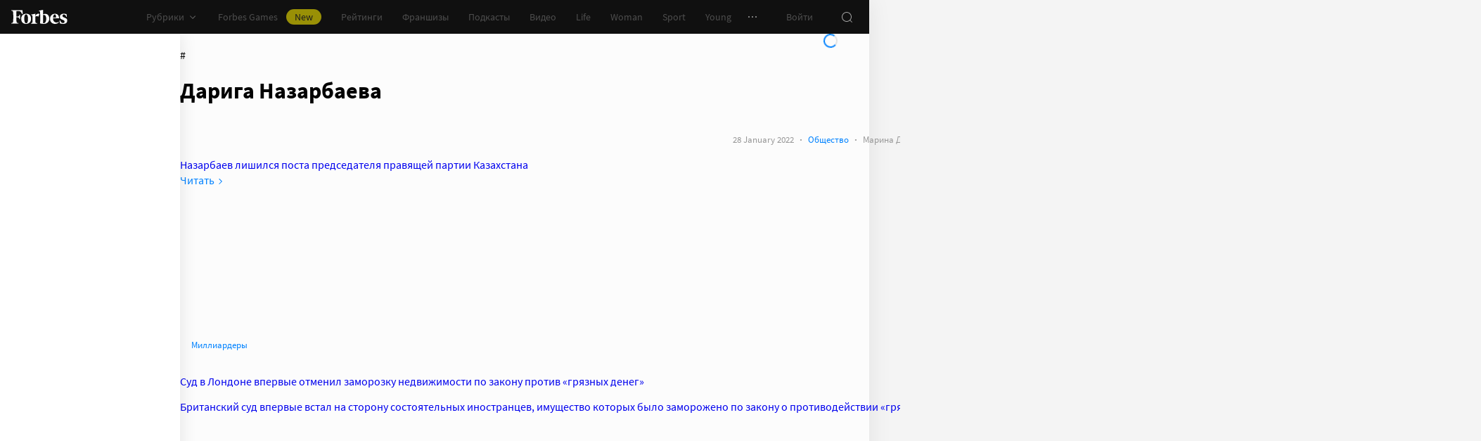

--- FILE ---
content_type: text/html;charset=utf-8
request_url: https://www.forbes.ru/tegi/dariga-nazarbaeva
body_size: 30341
content:
<!DOCTYPE html><html  lang="ru"><head><meta charset="utf-8">
<meta name="viewport" content="width=device-width, initial-scale=1">
<title>Дарига Назарбаева – новости и статьи по тегу | Forbes.ru</title>
<link href="//cdn.forbes.ru" rel="preconnect" crossorigin>
<style>@font-face{font-family:text-security-disc;src:url(https://cdn.forbes.ru/_nuxt/text-security-disc-compat.DCQTvqBX.eot);src:url(https://cdn.forbes.ru/_nuxt/text-security-disc-compat.DCQTvqBX.eot?#iefix) format("embedded-opentype"),url(https://cdn.forbes.ru/_nuxt/text-security-disc-compat.Uvryy_3h.woff2) format("woff2"),url(https://cdn.forbes.ru/_nuxt/text-security-disc-compat.DiyK74Sj.ttf) format("truetype")}@supports ((content-visibility:visible) or (-moz-appearance:meter)) and (not (-webkit-hyphens:none)){@font-face{font-family:text-security-disc;src:url([data-uri]) format("woff2"),url(https://cdn.forbes.ru/_nuxt/text-security-disc-compat.DiyK74Sj.ttf) format("truetype")}}@font-face{font-display:swap;font-family:Merriweather;font-style:italic;font-weight:400;src:local("Merriweather"),url(https://cdn.forbes.ru/fonts/merriweather-v25-latin_cyrillic-italic.woff2) format("woff2"),url(https://cdn.forbes.ru/fonts/merriweather-v25-latin_cyrillic-italic.woff) format("woff")}@font-face{font-display:swap;font-family:Merriweather;font-style:normal;font-weight:700;src:local("Merriweather"),url(https://cdn.forbes.ru/fonts/merriweather-v25-latin_cyrillic-700.woff2) format("woff2"),url(https://cdn.forbes.ru/fonts/merriweather-v25-latin_cyrillic-700.woff) format("woff")}@font-face{font-display:swap;font-family:Source Sans Pro;font-style:normal;font-weight:400;src:local("Source Sans Pro"),local("Source-Sans-Pro"),local("SourceSansPro"),url(https://cdn.forbes.ru/fonts/source-sans-pro-v14-latin_cyrillic-regular.woff2) format("woff2"),url(https://cdn.forbes.ru/fonts/source-sans-pro-v14-latin_cyrillic-regular.woff) format("woff")}@font-face{font-display:swap;font-family:Source Sans Pro;font-style:normal;font-weight:600;src:local("Source Sans Pro"),local("Source-Sans-Pro"),local("SourceSansPro"),url(https://cdn.forbes.ru/fonts/source-sans-pro-v14-latin_cyrillic-600.woff2) format("woff2"),url(https://cdn.forbes.ru/fonts/source-sans-pro-v14-latin_cyrillic-600.woff) format("woff")}@font-face{font-display:swap;font-family:Source Sans Pro;font-style:normal;font-weight:700;src:local("Source Sans Pro"),local("Source-Sans-Pro"),local("SourceSansPro"),url(https://cdn.forbes.ru/fonts/source-sans-pro-v14-latin_cyrillic-700.woff2) format("woff2"),url(https://cdn.forbes.ru/fonts/source-sans-pro-v14-latin_cyrillic-700.woff) format("woff")}@font-face{font-display:swap;font-family:Roboto;font-style:normal;font-weight:200;src:local("Roboto"),url(https://cdn.forbes.ru/fonts/roboto-extra-light.woff2) format("woff2"),url(https://cdn.forbes.ru/fonts/roboto-extra-light.woff) format("woff")}*,:after,:before{box-sizing:border-box}::-moz-selection{background:#f4e600;color:#2d2d2d}::selection,mark{background:#f4e600;color:#2d2d2d}body{background-color:#f4f4f4;margin:0;padding-bottom:0!important;position:relative;-webkit-font-smoothing:antialiased;-moz-osx-font-smoothing:grayscale;-webkit-hyphens:auto;hyphens:auto}body,button{font-family:Source Sans Pro,sans-serif}button{background:0;border:0;outline:0;padding:0}input{font-family:Source Sans Pro,sans-serif}.scaleY-enter-active,.scaleY-leave-active{transform-origin:top;transition:transform .2s;will-change:transform}.scaleY-enter-from,.scaleY-leave-to{transform:scaleY(0)}.fade-enter-active,.fade-leave-active{opacity:1;transition:opacity .2s}.fade-enter-from,.fade-leave-to{opacity:0}.slide-up-enter-active,.slide-up-leave-active{transform:translateY(0);transition:transform .2s;will-change:transform}.slide-up-enter-from,.slide-up-leave-to{transform:translateY(100%)}a{text-decoration:none}body .fullscreen-ad{z-index:10000000000!important}.nuxt-progress{z-index:1000001!important}.visually-hidden{border:0;clip-path:inset(100%);height:1px;margin:-1px;overflow:hidden;padding:0;position:absolute;white-space:nowrap;width:1px}</style>
<style>.nuxt-loading-indicator{z-index:1000001!important}</style>
<style>.xPcMm{align-items:center;display:flex;flex-direction:column;height:100%;min-height:calc(var(--vh, 1vh)*100);padding:104px 32px;position:relative;text-align:center;width:100%;z-index:1}@media screen and (min-width:768px){.xPcMm{padding-top:72px}}@media screen and (min-width:1552px){.xPcMm{padding-top:104px}}.xPcMm.VwHeZ{padding:72px 24px}@media screen and (min-width:1552px){.xPcMm.VwHeZ{padding-top:136px}}._6ncCL{color:#fff;display:inline-flex}.URfLd ._6ncCL{color:#101010}.L4MhS{color:#75757559;font-family:Merriweather,serif;font-size:160px;font-weight:900;line-height:176px;margin:48px 0 0;padding:0}@media screen and (min-width:768px){.L4MhS{font-size:232px;line-height:208px;margin-top:40px}}@media screen and (min-width:1024px){.L4MhS{font-size:288px;line-height:264px;margin-top:48px}}.URfLd .L4MhS{color:#99999959}.y2qEr{margin:16px auto 32px;max-width:272px}@media screen and (min-width:768px){.y2qEr{margin-top:32px}}@media screen and (min-width:1552px){.y2qEr{margin-top:48px}}.VwHeZ .y2qEr{margin:0 auto 32px;max-width:352px}._2rVR5{color:#fff;font-size:20px;line-height:32px;margin:0 0 8px;padding:0}@media screen and (min-width:1552px){._2rVR5{font-size:22px;margin-bottom:12px}}.VwHeZ ._2rVR5{font-size:22px;line-height:28px;margin-bottom:12px}.URfLd ._2rVR5{color:#101010}.TyvRS{color:#767676;font-size:14px;line-height:22px;margin:0;padding:0}.xPcMm.URfLd .GWCxT{background-color:#232323;color:#fff}.xPcMm.URfLd .GWCxT:active{-webkit-tap-highlight-color:rgba(0,0,0,0);background-color:#2d2d2d}@media(any-hover:hover){.xPcMm.URfLd .GWCxT:hover{background-color:#2d2d2d}}.xPcMm.URfLd .GWCxT:focus{background-color:#2d2d2d}</style>
<style>.KrtHs{background-color:#181716;height:100%;min-height:calc(var(--vh, 1vh)*100);position:relative}.KrtHs:after,.KrtHs:before{background-image:radial-gradient(circle 160px at left,#232323 50%,transparent 0);background-size:80px 160px;bottom:0;content:"";height:160px;left:0;position:absolute;width:160px}.KrtHs:after{left:160px;transform:rotate(180deg);width:80px}@media screen and (min-width:768px){.KrtHs{background-image:url("data:image/svg+xml;charset=utf-8,%3Csvg xmlns='http://www.w3.org/2000/svg' width='400' height='160' fill='none' viewBox='0 0 400 160'%3E%3Cpath fill='%23232323' d='M0 160c44.183 0 80-35.817 80-80S44.183 0 0 0zM80 160c44.183 0 80-35.817 80-80S124.183 0 80 0z'/%3E%3Ccircle cx='240' cy='80' r='80' fill='%23232323'/%3E%3Cpath fill='%23232323' d='M400 0c-44.183 0-80 35.817-80 80s35.817 80 80 80z'/%3E%3C/svg%3E");background-position:0 100%;background-repeat:no-repeat}.KrtHs:after,.KrtHs:before{content:unset}}.KrtHs.ACu-o{background-color:#fff;background-image:none;background-position:0 100%;background-repeat:no-repeat}@media screen and (min-width:768px){.KrtHs.ACu-o{background-image:url("data:image/svg+xml;charset=utf-8,%3Csvg xmlns='http://www.w3.org/2000/svg' width='400' height='320' fill='none' viewBox='0 0 400 320'%3E%3Ccircle cx='280' cy='280' r='40' fill='%23b3a78f'/%3E%3Ccircle cx='280' cy='280' r='40' fill='%23b3a78f'/%3E%3Ccircle cx='200' cy='120' r='40' fill='%23b3a78f'/%3E%3Ccircle cx='40' cy='120' r='40' fill='%23b3a78f'/%3E%3Ccircle cx='40' cy='200' r='40' fill='%23b3a78f'/%3E%3Cpath fill='%23ffbf00' d='M320 240h80v80h-80zM80 160h80v80H80zM160 240h80v80h-80zM0 240h80v80H0z'/%3E%3Cpath fill='%23b3b3b3' d='m200 160-40 80h80zM40 0 0 80h80z'/%3E%3Cpath fill='%23bf630a' d='m120 240 40 40-40 40-40-40zM120 80l40 40-40 40-40-40zM280 160l40 40-40 40-40-40z'/%3E%3C/svg%3E")}}.KrtHs.ACu-o:after,.KrtHs.ACu-o:before{content:unset}</style>
<style>.BS2Qb{box-shadow:0 0 32px #00000014;display:flex;flex-direction:column;min-height:100vh;position:relative}@media screen and (min-width:768px){.BS2Qb{background-color:#fcfcfc}}@media screen and (min-width:1236px){.BS2Qb{max-width:1236px}}@media screen and (min-width:1552px){.BS2Qb{max-width:1552px}}.p-8hy{margin:0 auto;padding-top:88px;width:100%}@media screen and (min-width:1236px){.p-8hy{align-items:flex-start;display:flex;padding-top:48px}}._8VXm2{flex:1}@media screen and (min-width:768px){._8VXm2{display:flex;flex-direction:column;min-height:calc(var(--vh, 1vh)*100 - 48px)}}@media screen and (min-width:1236px){._8VXm2{order:1}}.VZ6kM{display:flex;flex:1;flex-direction:column}.-uXV9{flex:1}.sMMNr{flex-shrink:0}.NbZKJ{background-color:#fff;box-shadow:0 0 24px #0000001a;color:#2d2d2d;flex:0 0 256px;height:calc(var(--vh, 1vh)*100 - 88px);position:sticky;top:48px;width:256px;z-index:20}@media screen and (min-width:1236px){.NbZKJ{height:calc(var(--vh, 1vh)*100 - 48px)}}</style>
<style>.Av-PQ{color:#fff;display:flex;flex-direction:column;font-size:14px;left:0;line-height:24px;position:fixed;top:0;width:100%;z-index:1000000}@media screen and (min-width:1236px){.Av-PQ{max-width:1236px}}@media screen and (min-width:1552px){.Av-PQ{max-width:1552px}}.yZDBa{align-items:center;background-color:#101010;display:flex;height:48px;position:relative;z-index:1}.FNcZ5{height:48px;left:0;position:absolute;top:0;width:100%}@media screen and (min-width:768px){.FNcZ5{background-color:#181716;height:100%;will-change:opacity;z-index:1}}.T-nAz{align-items:center;color:inherit;display:inline-flex;flex:0 0 80px;height:20px;margin:0 16px;outline:none;width:80px;-webkit-tap-highlight-color:black;transition:color .2s}.T-nAz>svg{height:100%;width:100%}.THH0P{align-items:center;display:flex;flex:1;height:inherit;justify-content:flex-end}@media screen and (min-width:1236px){.THH0P{padding-right:8px}}.H72O7{align-items:center;background-color:#fff;box-shadow:0 1px #00000014;color:#767676;display:flex;flex:1;height:40px;overflow-x:auto;overflow-y:hidden;overscroll-behavior-x:contain;padding:0 6px;scroll-snap-type:x mandatory;scrollbar-width:none}.H72O7::-webkit-scrollbar{display:none}.Av-PQ .xJmuN{align-items:center;display:flex;flex:0 0 auto;height:inherit;margin:0 10px}@media screen and (min-width:1024px){.Av-PQ .xJmuN{margin-left:0;margin-right:80px}}@media screen and (min-width:1236px){.Av-PQ .xJmuN{margin-right:18px}}.Zw0a-{flex:0 0 auto}.Ro0oz,.Zw0a-{align-items:center;display:flex;height:inherit}.Ro0oz{margin:0;padding:0}@media screen and (min-width:1236px){.Ro0oz+.Ro0oz{margin-left:18px}}.xnPRY{align-items:center;color:inherit;cursor:pointer;display:flex;font-size:14px;height:inherit;line-height:24px;text-decoration:none;transition:color .2s}.xnPRY,.xnPRY:active{-webkit-tap-highlight-color:rgba(0,0,0,0)}.xnPRY:active{color:#989898}@media(any-hover:hover){.xnPRY:hover{color:#989898}}.xnPRY.NfTMx{color:#0082ff;cursor:pointer;text-decoration:none;transition:color .2s}.xnPRY.NfTMx:active{-webkit-tap-highlight-color:rgba(0,0,0,0);color:#006ee1}@media(any-hover:hover){.xnPRY.NfTMx:hover{color:#006ee1}}.xnPRY svg{margin-left:4px;transition:color .2s,transform .2s}.xnPRY span{background-color:#f4e600;border-radius:100px;color:#232323;font-size:14px;height:22px;justify-content:center;line-height:20px;margin-left:12px;padding:0 12px}.MxZde,.xnPRY span{align-items:center;display:flex}.MxZde{height:inherit;list-style:none}.MxZde .xnPRY{padding:0 14px}.H72O7 .xnPRY{font-size:16px;padding:0 10px}.MxZde .xnPRY._6gyfk svg{color:#989898}.MxZde.t7-SH .xnPRY{color:#f4e600;cursor:default}.MxZde.t7-SH .xnPRY._6gyfk svg{transform:translateY(1px) rotateX(180deg)}@media screen and (min-width:768px){.sGnX6{margin-right:16px}}.sGnX6 .MxZde+.MxZde{margin-left:16px}.Lj6j1{align-items:center;border-radius:50%;cursor:pointer;display:flex;height:32px;justify-content:center;transition:background-color .2s;width:32px}.Lj6j1:active{-webkit-tap-highlight-color:rgba(0,0,0,0);background-color:#2d2d2d}@media(any-hover:hover){.Lj6j1:hover{background-color:#2d2d2d}}.MxZde.t7-SH .Lj6j1{background-color:#2d2d2d}.PPuaU{flex:0 0 auto;margin:0 8px}.PPuaU:first-of-type{margin-left:2px}.Av-PQ ._3LkNT{border-radius:100%;cursor:pointer;flex:0 0 auto;height:32px;margin:0 8px;overflow:hidden;width:32px}._3LkNT img{border-radius:100%;height:100%;-o-object-fit:cover;object-fit:cover;width:100%}.NqiVX{align-items:center;border-radius:50%;cursor:pointer;display:flex;flex:0 0 auto;height:32px;justify-content:center;margin:0 8px;position:relative;transition:background-color .2s;width:32px}.NqiVX:active{-webkit-tap-highlight-color:rgba(0,0,0,0);background-color:#2d2d2d}@media(any-hover:hover){.NqiVX:hover{background-color:#2d2d2d}}.WbPW8{background-color:#f02d37;border-radius:50%;box-shadow:0 0 0 2px #181716;height:7px;pointer-events:none;position:absolute;right:5px;top:6px;transition:box-shadow .2s;width:7px}.PPuaU:active .WbPW8,.PPuaU:hover .WbPW8{box-shadow:0 0 0 2px #2d2d2d}.lQ8qW{background:#fff;box-shadow:0 0 24px #0000001a;height:calc(var(--vh, 1vh)*100 - 48px);left:0;top:48px;width:256px}.bXScK,.lQ8qW{position:absolute}.bXScK{height:100vh;right:0;top:calc(100% - 40px);width:100%;z-index:1}@media screen and (min-width:768px){.bXScK{max-width:256px}}@media screen and (min-width:1236px){.bXScK{max-width:unset;top:100%}}.bXScK.XYsZs{perspective:unset!important;transform:unset!important}.bXScK.FNcZ5{max-width:unset}@media screen and (min-width:768px){.bXScK.qFX4s{max-width:328px}}.nfxzG{height:calc(var(--vh, 1vh)*100 - 48px);min-height:200px}@media screen and (min-width:768px){.nfxzG{height:calc(var(--vh, 1vh)*100 - 48px)}}@media screen and (min-width:1236px){.nfxzG{-webkit-overflow-scrolling:touch;-ms-overflow-style:none;overflow-x:hidden;overflow-y:auto;overscroll-behavior:contain;scrollbar-color:#989898 transparent;scrollbar-width:thin}.nfxzG::-webkit-scrollbar{width:11px}.nfxzG::-webkit-scrollbar-track{margin:2px 0}.nfxzG::-webkit-scrollbar-thumb{background-clip:content-box;background-color:#989898;border-left:3px solid transparent;border-radius:4px;border-right:2px solid transparent}.nfxzG::-webkit-scrollbar-thumb:window-inactive{background-color:#99999912}}.bCq-K{background-color:#232323;height:calc(var(--vh, 1vh)*100 - 48px);min-height:200px;overflow:hidden}@media screen and (min-width:768px){.bCq-K{height:calc(var(--vh, 1vh)*100 - 48px)}}@media screen and (min-width:1236px){.bCq-K{height:unset}}.bXScK.qFX4s .bCq-K{height:calc(var(--vh, 1vh)*100 - 48px)}@media screen and (min-width:768px){.bXScK.qFX4s .bCq-K{height:calc(var(--vh, 1vh)*100 - 48px)}}.bXScK.JC-uT .bCq-K{background-image:url("data:image/svg+xml;charset=utf-8,%3Csvg xmlns='http://www.w3.org/2000/svg' width='160' height='400' fill='none' viewBox='0 0 160 400'%3E%3Cpath fill='%23181716' d='M0 0c0 44.183 35.817 80 80 80s80-35.817 80-80zM0 80c0 44.183 35.817 80 80 80s80-35.817 80-80z'/%3E%3Ccircle cx='80' cy='240' r='80' fill='%23181716' transform='rotate(90 80 240)'/%3E%3Cpath fill='%23181716' d='M160 400c0-44.183-35.817-80-80-80S0 355.817 0 400z'/%3E%3C/svg%3E");background-position:100% 100%;background-repeat:no-repeat;background-size:204px 510px}@media screen and (min-width:768px){.bXScK.JC-uT .bCq-K{background-size:160px 400px}}@media screen and (min-width:1236px){.bXScK.JC-uT .bCq-K{background-image:url("data:image/svg+xml;charset=utf-8,%3Csvg xmlns='http://www.w3.org/2000/svg' width='400' height='160' fill='none' viewBox='0 0 400 160'%3E%3Cpath fill='%23181716' d='M0 160c44.183 0 80-35.817 80-80S44.183 0 0 0zM80 160c44.183 0 80-35.817 80-80S124.183 0 80 0z'/%3E%3Ccircle cx='240' cy='80' r='80' fill='%23181716'/%3E%3Cpath fill='%23181716' d='M400 0c-44.183 0-80 35.817-80 80s35.817 80 80 80z'/%3E%3C/svg%3E");background-position:0 calc(100% - 48px);background-size:510px 204px}}.bXScK._5dU6v .bCq-K,.bXScK._9p6Eg .bCq-K{background-image:url("data:image/svg+xml;charset=utf-8,%3Csvg xmlns='http://www.w3.org/2000/svg' width='400' height='160' fill='none' viewBox='0 0 400 160'%3E%3Cpath fill='%23181716' d='M0 160c44.183 0 80-35.817 80-80S44.183 0 0 0zM80 160c44.183 0 80-35.817 80-80S124.183 0 80 0z'/%3E%3Ccircle cx='240' cy='80' r='80' fill='%23181716'/%3E%3Cpath fill='%23181716' d='M400 0c-44.183 0-80 35.817-80 80s35.817 80 80 80z'/%3E%3C/svg%3E");background-position:0 calc(100% - 48px);background-repeat:no-repeat;background-size:510px 204px}@media screen and (min-width:768px){.bXScK.FNcZ5 .bCq-K,.bXScK.FNcZ5 .nfxzG{height:0;min-height:0}}.kKIVo{background-color:#00000080;content:"";height:100vh;left:0;position:absolute;top:0;width:100%}.kFhUZ{align-items:center;background-color:#0082ff;color:#fff;display:flex;justify-content:space-between;padding:4px 16px;z-index:2}.kFhUZ .ZhnAZ{transform:rotate(-90deg)}._-25uc{color:#767676;opacity:.6;pointer-events:none}</style>
<style>.search-transition-enter-active,.search-transition-leave-active{opacity:1;transition:opacity .2s}.search-transition-leave-active{transition-delay:.4s}.search-transition-enter-from,.search-transition-leave-to{opacity:0}</style>
<style>.bMkk6 ._1pzgQ{margin:24px 8px 0}@media screen and (min-width:400px){.bMkk6 ._1pzgQ{margin:24px 16px 0}}@media screen and (min-width:768px){.bMkk6 ._1pzgQ{margin:0 0 24px}}.V69jp{align-items:center;display:flex;flex-flow:wrap;gap:8px;justify-content:space-between;margin:24px 8px 0}@media screen and (min-width:400px){.V69jp{margin:24px 16px 0}}@media screen and (min-width:768px){.V69jp{margin:0}}._8iz-7{color:#2d2d2d;font-family:Merriweather,serif;font-size:26px;font-weight:700;line-height:30px}._8iz-7>h1{color:inherit;display:inline;font-size:inherit;font-weight:inherit;-webkit-hyphens:none;hyphens:none;line-height:inherit;margin:0}@media screen and (min-width:768px){._8iz-7{font-size:36px;line-height:44px}}.bMkk6 .YAE2M{padding-top:8px}@media screen and (min-width:768px){.bMkk6 .YAE2M{padding:16px 0 0}}.bMkk6 .YAE2M[data-first]{padding-top:24px}.FL2vm{margin:16px 0}@media screen and (min-width:768px){.FL2vm{margin-bottom:0}}.cC7O0{margin-top:8px}@media screen and (min-width:768px){.cC7O0{margin-top:16px}}.gj9l7{display:flex;flex-flow:column;gap:12px;position:sticky;top:72px}</style>
<style>.HL7-p{background-color:#181716;background-image:url("data:image/svg+xml;charset=utf-8,%3Csvg xmlns='http://www.w3.org/2000/svg' width='160' height='400' fill='none' viewBox='0 0 160 400'%3E%3Cpath fill='%23232323' d='M0 0c0 44.183 35.817 80 80 80s80-35.817 80-80zM0 80c0 44.183 35.817 80 80 80s80-35.817 80-80z'/%3E%3Ccircle cx='80' cy='240' r='80' fill='%23232323' transform='rotate(90 80 240)'/%3E%3Cpath fill='%23232323' d='M160 400c0-44.183-35.817-80-80-80S0 355.817 0 400z'/%3E%3C/svg%3E");background-position:100% 0;background-repeat:no-repeat;background-size:184px 460px}@media screen and (min-width:768px){.HL7-p{background-image:url("data:image/svg+xml;charset=utf-8,%3Csvg xmlns='http://www.w3.org/2000/svg' width='400' height='160' fill='none' viewBox='0 0 400 160'%3E%3Cpath fill='%23232323' d='M0 160c44.183 0 80-35.817 80-80S44.183 0 0 0zM80 160c44.183 0 80-35.817 80-80S124.183 0 80 0z'/%3E%3Ccircle cx='240' cy='80' r='80' fill='%23232323'/%3E%3Cpath fill='%23232323' d='M400 0c-44.183 0-80 35.817-80 80s35.817 80 80 80z'/%3E%3C/svg%3E");background-position:0 0;background-size:400px 160px}}@media screen and (min-width:1024px){.HL7-p{background-size:510px 204px}}.pec7t{display:grid;grid-template-rows:repeat(4,auto)}@media screen and (min-width:768px){.pec7t{grid-template-columns:240px 240px auto;grid-template-rows:repeat(2,auto);padding:40px 24px}}@media screen and (min-width:1024px){.pec7t{grid-template-columns:256px 256px auto;padding:40px 24px 40px 40px}}.DXsmo{margin:0 8px;padding:40px 0 32px}@media screen and (min-width:400px){.DXsmo{margin:0 16px}}@media screen and (min-width:768px){.DXsmo{flex-shrink:0;grid-row:1/3;margin:0;min-width:200px;padding:0}}.DXsmo+.DXsmo{border-top:1px solid #2d2d2d}@media screen and (min-width:768px){.DXsmo+.DXsmo{border-top:0}}.EzZnv{color:#fff;font-size:16px;font-weight:600;line-height:22px;margin:0 0 24px}@media screen and (min-width:1024px){.EzZnv{font-size:14px;line-height:24px}}._67Gaa{list-style:none;margin:0;padding:0}.wMkrh{color:#989898;display:inline-block;font-size:14px;line-height:24px;padding:8px 0;text-decoration:none;transition:color .2s}.wMkrh:active{-webkit-tap-highlight-color:rgba(0,0,0,0);color:#fff}@media(any-hover:hover){.wMkrh:hover{color:#fff}}.wMkrh[aria-current=page]{color:#0082ff}.wMkrh[aria-current=page]:active{-webkit-tap-highlight-color:rgba(0,0,0,0);color:#0082ff;cursor:default}@media(any-hover:hover){.wMkrh[aria-current=page]:hover{color:#0082ff;cursor:default}}.bLlQu{border-top:1px solid #2d2d2d;margin:0 8px;padding:40px 0}@media screen and (min-width:768px){.bLlQu{justify-self:end;width:240px}}@media screen and (min-width:1024px){.bLlQu{width:400px}}@media screen and (min-width:1552px){.bLlQu{width:496px}}@media screen and (min-width:400px){.bLlQu{margin:0 16px}}@media screen and (min-width:768px){.bLlQu{border-top:0;margin:0;padding:0}}@media screen and (min-width:1024px){.bLlQu{margin:0 0 0 auto}}.cCk0B{color:#fff;font-size:16px;font-weight:600;line-height:22px;margin:0 0 16px}@media screen and (min-width:1024px){.cCk0B{font-size:14px;line-height:24px}}.cF7X7{border-top:1px solid #2d2d2d;margin:0 8px;padding:40px 0}@media screen and (min-width:768px){.cF7X7{justify-self:end;width:240px}}@media screen and (min-width:1024px){.cF7X7{width:400px}}@media screen and (min-width:1552px){.cF7X7{width:496px}}.cF7X7 a{display:block}.cF7X7 svg{height:44px;width:154px}@media screen and (min-width:400px){.cF7X7{margin:0 16px}}@media screen and (min-width:768px){.cF7X7{border-top:0;margin:38px 0 0;padding:0}}@media screen and (min-width:1024px){.cF7X7{margin:38px 0 0 auto}}._81xQ4{background-color:#101010;padding:24px 8px}@media screen and (min-width:768px){._81xQ4{justify-self:end;width:240px}}@media screen and (min-width:1024px){._81xQ4{width:400px}}@media screen and (min-width:1552px){._81xQ4{width:496px}}@media screen and (min-width:768px){._81xQ4{background-color:transparent;order:-1;padding:0 0 24px}}@media screen and (min-width:1024px){._81xQ4{padding:0 0 56px}}.ieemn{color:#fff;font-size:16px;font-weight:600;line-height:22px;margin:0 0 22px}@media screen and (min-width:1024px){.ieemn{font-size:14px;line-height:24px;margin-bottom:20px}}._2xgwT{border-bottom:1px solid #2d2d2d;color:#989898;font-size:14px;line-height:20px;margin:0 8px;padding:40px 0 24px}@media screen and (min-width:400px){._2xgwT{margin:0 16px}}@media screen and (min-width:768px){._2xgwT{border-top:1px solid #2d2d2d;margin:0;padding:24px}}@media screen and (min-width:1552px){._2xgwT{-moz-column-gap:56px;column-gap:56px;display:grid;grid-template-columns:repeat(2,1fr)}}.kuWva a{color:#0082ff;cursor:pointer;text-decoration:none;transition:color .2s}.kuWva a:active{-webkit-tap-highlight-color:rgba(0,0,0,0);color:#006ee1}@media(any-hover:hover){.kuWva a:hover{color:#006ee1}}.kuWva p{margin:0 0 20px}.kuWva p:last-child{margin-bottom:0}.kuWva+.kuWva{margin-top:20px}@media screen and (min-width:1552px){.kuWva+.kuWva{margin-top:0}}.qKNbZ{margin-top:40px}._8KVG7{display:flex;gap:8px;margin-top:16px}@media screen and (min-width:1024px){._8KVG7{margin-top:24px}}._8KVG7 a{align-items:center;background:#232323;border:1px solid #232323;border-radius:4px;color:#e2e2e2;gap:8px;height:40px;padding:8px 12px 8px 16px;width:auto}._8KVG7 svg,.dqGaD{color:#989898}.dqGaD{padding:0 8px}@media screen and (min-width:400px){.dqGaD{padding:0 16px}}@media screen and (min-width:768px){.dqGaD{padding:24px}}@media screen and (min-width:1024px){.dqGaD{align-items:flex-end;display:flex;justify-content:space-between;padding-bottom:14px}}.ShDTn{font-size:13px;line-height:18px;padding:24px 0}@media screen and (min-width:768px){.ShDTn{line-height:20px;padding:0}}@media screen and (min-width:1024px){.ShDTn{max-width:536px;padding-bottom:10px}}._4seBM{align-items:center;border-top:1px solid #2d2d2d;display:flex;justify-content:space-between;padding:14px 0}@media screen and (min-width:768px){._4seBM{border-top:0;justify-content:flex-start;padding-bottom:0;padding-top:16px}}.SfCbE{font-size:13px;line-height:20px}.SfCbE>span{display:inline-block;margin:0 4px}@media screen and (min-width:768px){.SfCbE{flex:0 0 auto;font-size:13px;line-height:24px}}.h3RuC{align-items:center;background:#2d2d2d;border-radius:100%;color:#c3c3c3;cursor:default;display:flex;font-family:Merriweather,serif;font-size:14px;font-style:italic;font-weight:700;height:40px;justify-content:center;line-height:32px;margin-left:24px;width:40px}</style>
<style>.wfZ4t{cursor:pointer}</style>
<style>.Jucc8{display:block}@media screen and (min-width:1024px){.opqxd{align-items:center;display:flex;justify-content:space-between}}.vfzGm{align-items:center;border:1px solid #2d2d2d;border-radius:4px;display:flex;height:48px;transition:border-color .2s;width:100%}.qKNgu .vfzGm{border-color:#f02d37}.WONR9{background-color:transparent;border:0;border-radius:4px 0 0 4px;caret-color:#0082ff;color:#fff;flex:1;font-size:15px;height:100%;line-height:24px;outline:0;padding:12px 16px;transition:color .2s;width:100%}.WONR9::-moz-placeholder{color:#767676}.WONR9::placeholder{color:#767676}.qKNgu .WONR9::-moz-placeholder{color:#f02d37}.qKNgu .WONR9::placeholder{color:#f02d37}.UT57b{align-items:center;background:transparent;border:0;border-radius:0 4px 4px 0;color:#767676;display:flex;flex-shrink:0;height:48px;justify-content:center;margin:0;outline:0;padding:0;width:48px}.UT57b svg{transform:rotate(-90deg)}@media screen and (min-width:1024px){.-xhe7{display:block;flex-shrink:0;margin-left:16px}}.aN1rV{color:#f02d37;font-size:13px;line-height:20px;margin:4px 0}.y6uFV{background-color:#232323;border-radius:4px;margin-top:16px;padding:24px 16px}@media screen and (min-width:1024px){.y6uFV{background:0;display:grid;gap:12px 16px;grid-template-columns:repeat(2,1fr);padding:0;width:272px}}.y6uFV .PkNrr{justify-content:space-between;width:100%}@media screen and (min-width:1024px){.y6uFV .PkNrr{justify-content:flex-start;width:auto}}.PkNrr+.PkNrr{margin-top:24px}@media screen and (min-width:1024px){.PkNrr+.PkNrr{margin-top:0}}</style>
<style>.tgcYK{align-items:center;background:0;border:1px solid transparent;cursor:pointer;display:inline-flex;font-family:Source Sans Pro,sans-serif;font-size:14px;font-weight:400;justify-content:center;line-height:24px;margin:0;outline:0;padding:0;text-decoration:none;transition:background-color .2s,border-color .2s,color .2s,opacity .2s;-webkit-user-select:none;-moz-user-select:none;user-select:none}.tgcYK.QqABb{flex-direction:row-reverse}.tgcYK.L4kfD{border-radius:4px}.tgcYK.GpcEL{border-radius:8px}.tgcYK.R5u72{border-radius:80px}.tgcYK.vUBhD{border-radius:0}.tgcYK.G2783{padding:3px 15px}.tgcYK.tW9I-{padding:7px 15px}.tgcYK.oaDSY{font-size:16px;padding:11px 23px}.tgcYK.XFI-B{font-size:18px;line-height:32px;padding:7px 23px}.tfpzm{margin-right:8px;transition:color .2s}.oaDSY .tfpzm{margin-right:15px}.XFI-B .tfpzm{margin-left:-8px;margin-right:20px}.QqABb .tfpzm{margin-left:8px;margin-right:0}.QqABb.oaDSY .tfpzm{margin-left:15px;margin-right:0}.QqABb.XFI-B .tfpzm{margin-left:20px;margin-right:-8px}.tgcYK.GN-Zw{background-color:#f4f4f4}.tgcYK.GN-Zw,.tgcYK.GN-Zw .tfpzm{color:#101010}.tgcYK.GN-Zw:active{-webkit-tap-highlight-color:rgba(0,0,0,0);background-color:#101010;color:#fff}.tgcYK.GN-Zw:active .tfpzm{color:#fff}@media(any-hover:hover){.tgcYK.GN-Zw:hover{background-color:#101010;color:#fff}.tgcYK.GN-Zw:hover .tfpzm{color:#fff}}.tgcYK.GN-Zw:focus{background-color:#101010;color:#fff}.tgcYK.GN-Zw:focus .tfpzm{color:#fff}.tgcYK.TGtRh{background-color:#0082ff;color:#fff}.tgcYK.TGtRh:active{-webkit-tap-highlight-color:rgba(0,0,0,0);background-color:#006ee1}@media(any-hover:hover){.tgcYK.TGtRh:hover{background-color:#006ee1}}.tgcYK.TGtRh:focus{background-color:#006ee1}.tgcYK.p61Ys{background-color:#2d2d2d;color:#767676}.tgcYK.p61Ys:active{-webkit-tap-highlight-color:rgba(0,0,0,0);background-color:#232323}@media(any-hover:hover){.tgcYK.p61Ys:hover{background-color:#232323}}.tgcYK.p61Ys:focus{background-color:#232323}.tgcYK.k6aM4{background-color:#181716;color:#fff}.tgcYK.k6aM4:active{-webkit-tap-highlight-color:rgba(0,0,0,0);background-color:#0a0a0a}@media(any-hover:hover){.tgcYK.k6aM4:hover{background-color:#0a0a0a}}.tgcYK.k6aM4:focus{background-color:#0a0a0a}.tgcYK.YOxvb{background-color:#2d2d2d;color:#fff}.tgcYK.YOxvb:active{-webkit-tap-highlight-color:rgba(0,0,0,0);background-color:#232323}@media(any-hover:hover){.tgcYK.YOxvb:hover{background-color:#232323}}.tgcYK.FDc8C,.tgcYK.YOxvb:focus{background-color:#232323}.tgcYK.FDc8C{color:#fff}.tgcYK.FDc8C:active{-webkit-tap-highlight-color:rgba(0,0,0,0);background-color:#2e2e2e}@media(any-hover:hover){.tgcYK.FDc8C:hover{background-color:#2e2e2e}}.tgcYK.FDc8C:focus{background-color:#2e2e2e}.tgcYK.fKVwE{background-color:#f4f4f4;border-color:#f4f4f4;color:#2d2d2d}.tgcYK.fKVwE:active{-webkit-tap-highlight-color:rgba(0,0,0,0);background-color:#e2e2e2;border-color:#e2e2e2}@media(any-hover:hover){.tgcYK.fKVwE:hover{background-color:#e2e2e2;border-color:#e2e2e2}}.tgcYK.fKVwE:focus{background-color:#e2e2e2;border-color:#e2e2e2}.tgcYK.ialp9{border-color:#c3c3c3;color:#2d2d2d}.tgcYK.ialp9:active{-webkit-tap-highlight-color:rgba(0,0,0,0);background-color:#e2e2e2}@media(any-hover:hover){.tgcYK.ialp9:hover{background-color:#e2e2e2}}.tgcYK.ialp9:focus{background-color:#e2e2e2}.tgcYK.n5f8P{border-color:#2d2d2d;color:#989898}.tgcYK._7Plp-{background-color:#f4e600;color:#2d2d2d}.tgcYK._7Plp-:active{-webkit-tap-highlight-color:rgba(0,0,0,0);background-color:#f5dc00}@media(any-hover:hover){.tgcYK._7Plp-:hover{background-color:#f5dc00}}.tgcYK._7Plp-:focus{background-color:#f5dc00}.tgcYK.riMrP,.tgcYK:disabled{cursor:default;opacity:.5;pointer-events:none}[data-a11y] .tgcYK{color:#101010}</style>
<style>.PgEgx{align-items:center;cursor:pointer;display:inline-flex;position:relative;transition:margin .3s,opacity .2s;-webkit-user-select:none;-moz-user-select:none;user-select:none}.PgEgx.T-9Si{margin-bottom:28px}.PgEgx:after{color:#f02d37;content:attr(data-error);font-size:13px;left:0;line-height:20px;position:absolute;top:calc(100% + 4px)}.me4ih{opacity:0;position:absolute;z-index:-1}.zi5jU{align-items:center;border:1px solid transparent;border-radius:4px;display:flex;justify-content:center;transition:background-color .2s,border-color .2s}.XAoQ2.PgEgx:active .zi5jU{-webkit-tap-highlight-color:rgba(0,0,0,0);background-color:#fff3}@media(any-hover:hover){.XAoQ2.PgEgx:hover .zi5jU{background-color:#fff3}}.jr0wX.PgEgx:active .zi5jU{-webkit-tap-highlight-color:rgba(0,0,0,0);background-color:#e2e2e2}@media(any-hover:hover){.jr0wX.PgEgx:hover .zi5jU{background-color:#e2e2e2}}._30Z4J .zi5jU{height:20px;width:20px}.TesR4 .zi5jU{height:24px;width:24px}.XAoQ2 .zi5jU{background-color:#ffffff1a}.jr0wX .zi5jU{background-color:#f4f4f4;border-color:#e2e2e2}.PgEgx .me4ih:checked~.zi5jU{background-color:#0082ff;border-color:#0082ff}.ZAliS{color:#fff;opacity:0;transform:translate(-1px);transition:opacity .2s}.me4ih:checked~.zi5jU .ZAliS{opacity:1}.xrnjN{font-size:15px;margin-left:12px;transition:color .2s}.XAoQ2.PgEgx:active .xrnjN{-webkit-tap-highlight-color:rgba(0,0,0,0);color:#fff}@media(any-hover:hover){.XAoQ2.PgEgx:hover .xrnjN{color:#fff}}._30Z4J .xrnjN{line-height:22px}.TesR4 .xrnjN{line-height:24px}.XAoQ2 .xrnjN:not(a){color:#989898}.jr0wX .xrnjN:not(a){color:#2d2d2d}a.xrnjN{color:#0082ff}.xrnjN.QqQLN{margin-left:0;margin-right:12px;order:-1}.XAoQ2 .me4ih:checked~.xrnjN:not(a){color:#fff}.jr0wX .me4ih:checked~.xrnjN:not(a){color:#2d2d2d}.PgEgx._7G5Vv{cursor:not-allowed;opacity:.5}</style>
<style>.hqJdu{align-items:center;border-radius:50%;color:#767676;cursor:pointer;display:inline-flex;height:var(--size);justify-content:center;position:relative;transition:background-color .2s,color .2s,opacity .2s;width:var(--size)}._0sMOW{color:#767676;cursor:not-allowed;opacity:.5}.tC9v9:active{-webkit-tap-highlight-color:rgba(0,0,0,0);background-color:#2d2d2d;color:#fff}.tC9v9:active._0sMOW{background-color:unset;color:#767676}@media(any-hover:hover){.tC9v9:hover{background-color:#2d2d2d;color:#fff}.tC9v9:hover._0sMOW{background-color:unset;color:#767676}}.tC9v9.RkoEV{background-color:#2d2d2d;color:#fff}.XSunK:active{-webkit-tap-highlight-color:rgba(0,0,0,0);background-color:#e2e2e2}.XSunK:active._0sMOW{background-color:unset;color:#767676}@media(any-hover:hover){.XSunK:hover{background-color:#e2e2e2}.XSunK:hover._0sMOW{background-color:unset;color:#767676}}.XSunK.RkoEV{background-color:#e2e2e2;color:#000}.nMXAL:active{-webkit-tap-highlight-color:rgba(0,0,0,0);-webkit-backdrop-filter:blur(4px);backdrop-filter:blur(4px);background-color:#ffffff4d;color:#fff}@media(any-hover:hover){.nMXAL:hover{-webkit-backdrop-filter:blur(4px);backdrop-filter:blur(4px);background-color:#ffffff4d;color:#fff}}.nMXAL.RkoEV{-webkit-backdrop-filter:blur(4px);backdrop-filter:blur(4px);background-color:#ffffff4d;color:#fff}.AIA3j{background-color:#fff0;color:#ffffff8c}.AIA3j:active{-webkit-tap-highlight-color:rgba(0,0,0,0);background-color:#fff3;color:#ffffffd9}@media(any-hover:hover){.AIA3j:hover{background-color:#fff3;color:#ffffffd9}}.UEDll{color:#fff}.UEDll:active{-webkit-tap-highlight-color:rgba(0,0,0,0);background-color:#2d2d2d}.UEDll:active._0sMOW{background-color:unset;color:#767676}@media(any-hover:hover){.UEDll:hover{background-color:#2d2d2d}.UEDll:hover._0sMOW{background-color:unset;color:#767676}}.UEDll.RkoEV{color:#f4e600}._22ueu{color:#fff}._22ueu:active{-webkit-tap-highlight-color:rgba(0,0,0,0);background-color:#0082ff}._22ueu:active._0sMOW{background-color:unset;color:#767676}@media(any-hover:hover){._22ueu:hover{background-color:#0082ff}._22ueu:hover._0sMOW{background-color:unset;color:#767676}}.QllEG{background-color:#fff;box-shadow:0 2px 8px #00000014}.w1nfk{background-color:#f4e600;color:#181716}.w1nfk:active{-webkit-tap-highlight-color:rgba(0,0,0,0);background-color:#f5dc00}@media(any-hover:hover){.w1nfk:hover{background-color:#f5dc00}}.sppkG{background-color:#0082ff;color:#fff}.sppkG:active{-webkit-tap-highlight-color:rgba(0,0,0,0);background-color:#006ee1}@media(any-hover:hover){.sppkG:hover{background-color:#006ee1}}.LYsvn{background-color:#f4f4f4;color:#101010}.LYsvn:not(._0sMOW):active{-webkit-tap-highlight-color:rgba(0,0,0,0);background-color:#101010;color:#fff}@media(any-hover:hover){.LYsvn:not(._0sMOW):hover{background-color:#101010;color:#fff}}.LYsvn.RkoEV{background-color:#e2e2e2}[data-a11y] .hqJdu{color:#101010}</style>
<style>@charset "UTF-8";._9qu4c{display:block;overflow:hidden}.n6Tkn{height:calc(var(--vh, 1vh)*100);left:0;overflow-y:auto;position:fixed;top:0;width:100%;z-index:10000000000}@media screen and (min-width:768px){.n6Tkn{-webkit-overflow-scrolling:touch;-ms-overflow-style:none;overflow-x:hidden;overflow-y:auto;overscroll-behavior:contain;scrollbar-color:#2d2d2d transparent;scrollbar-width:thin}.n6Tkn::-webkit-scrollbar{width:11px}.n6Tkn::-webkit-scrollbar-track{margin:2px 0}.n6Tkn::-webkit-scrollbar-thumb{background-clip:content-box;background-color:#2d2d2d;border-left:3px solid transparent;border-radius:4px;border-right:2px solid transparent}.n6Tkn::-webkit-scrollbar-thumb:window-inactive{background-color:#2d2d2d12}}.HNy15{min-height:100%;position:relative}@media screen and (min-width:768px){.HNy15{align-items:center;display:flex;flex-flow:column;padding:88px 0}}@media screen and (min-width:1024px){.HNy15{flex-flow:row;justify-content:center}}.bmqUX{background:#232323;cursor:pointer;display:flex;flex-flow:column;height:100%;left:0;position:absolute;top:0;width:100%}@media screen and (min-width:768px){.bmqUX{background:#0f0f0ff5}}.aiEBA{padding:14px 16px 48px;position:relative}@media screen and (min-width:768px){.aiEBA{align-items:center;background:#232323;border-radius:8px;display:flex;flex-flow:column;min-height:400px;padding:32px;text-align:center;width:400px}.aiEBA:before{background:url("data:image/svg+xml;charset=utf-8,%3Csvg xmlns='http://www.w3.org/2000/svg' width='400' height='160' fill='none' viewBox='0 0 400 160'%3E%3Cpath fill='%23181716' d='M0 160c44.183 0 80-35.817 80-80S44.183 0 0 0zM80 160c44.183 0 80-35.817 80-80S124.183 0 80 0z'/%3E%3Ccircle cx='240' cy='80' r='80' fill='%23181716'/%3E%3Cpath fill='%23181716' d='M400 0c-44.183 0-80 35.817-80 80s35.817 80 80 80z'/%3E%3C/svg%3E") no-repeat 0 100%/auto 120px;bottom:0;content:"";height:120px;left:0;position:absolute;transform:scaleX(-1);width:300px}}@media screen and (min-width:1024px){.aiEBA{min-height:440px;width:440px}}@media screen and (min-width:1236px){.aiEBA{min-height:528px;width:528px}}.qkHhR{border-bottom:1px solid hsla(0,0%,100%,.1);color:#fff;margin-bottom:24px;padding-bottom:24px}.qkHhR>svg{height:20px;width:80px}@media screen and (min-width:768px){.qkHhR{margin-bottom:32px;padding-bottom:40px;width:200px}.qkHhR>svg{height:22px;width:88px}}@media screen and (min-width:1024px){.qkHhR{margin-bottom:40px;padding-bottom:48px;width:240px}.qkHhR>svg{height:28px;width:112px}}.ERlY-{color:#f4e600;font-size:14px;line-height:24px;margin:0}@media screen and (min-width:768px){.ERlY-{font-size:16px}}.sdvHn{margin:0;position:relative}.QlvK-{color:#fff;font-family:Merriweather,serif;font-size:20px;font-style:italic;font-weight:700;line-height:26px;margin:16px 0 24px;overflow-wrap:break-word;word-break:break-word}@media screen and (min-width:768px){.QlvK-{font-size:22px;font-size:24px;line-height:28px;line-height:34px;margin-bottom:32px}}.Kz1R2{color:#767676;display:inline-block;font-size:14px;line-height:24px;padding-left:24px;position:relative}.Kz1R2:before{color:#fff;content:"—";left:0;position:absolute;top:0}@media screen and (min-width:768px){.Kz1R2{font-size:16px;padding-left:0}.Kz1R2:before{left:auto;right:calc(100% + 8px)}}.LrEVB{background:#232323;display:block;height:288px;margin:0 auto;overflow:hidden;position:relative;width:288px}@media screen and (min-width:375px){.LrEVB{height:343px;width:343px}}@media screen and (min-width:768px){.LrEVB{height:400px;margin-top:16px;width:400px}}@media screen and (min-width:1024px){.LrEVB{height:440px;margin:0 0 0 16px;width:440px}}@media screen and (min-width:1236px){.LrEVB{height:528px;margin-left:32px;width:528px}}.LrEVB:before{content:"";display:block;padding-top:100%}.LrEVB .iG-wd,.LrEVB iframe{border:0;bottom:0;height:100%;left:0;position:absolute;top:0;width:100%}a.LrEVB .iG-wd,a.LrEVB iframe{pointer-events:none}.hWjMx{align-items:center;color:#767676;display:flex;font-size:16px;line-height:24px;position:absolute;right:16px;top:8px}.T3Xb1{color:#fff;display:inline-block;margin:0 16px 0 4px}._9qu4c .hWjMx .A7VeN{color:#2d2d2d;font-size:16px;line-height:24px}._9qu4c .hWjMx .A7VeN svg{color:#2d2d2d;transform:scale(.8333333333)}</style>
<style>._9jhp1{position:relative}</style>
<style>.EiSWT{max-width:300px;min-width:172px;overflow:hidden;position:relative}@media screen and (min-width:768px){.EiSWT{min-width:181px}}.EiSWT a,.dI89a{color:#767676}.dI89a{align-items:center;background-color:#fff;display:flex;font-size:13px;gap:12px;justify-content:center;line-height:14px;text-decoration:none;transition:color .2s}@media screen and (min-width:1024px){.dI89a{background-color:transparent;color:#989898;font-size:13px;gap:16px;line-height:16px}}._9UtRi.EiSWT,.wQeyJ.EiSWT{min-width:unset}@media screen and (min-width:768px){._9UtRi.EiSWT,.wQeyJ.EiSWT{min-width:unset}}.wQeyJ.EiSWT{margin:0}.VQbq9{display:block;flex:0 0 auto}.EiSWT .mIRoN{height:28px;max-width:62px}@media screen and (min-width:1024px){.EiSWT .mIRoN{height:32px;max-width:75px}}.EiSWT .mIRoN:after{content:none}.EiSWT .mIRoN img:first-child{-o-object-fit:contain;object-fit:contain;-o-object-position:left;object-position:left;position:unset}.EiSWT .mIRoN img:last-child{display:none}.WV7km{display:flex;flex-flow:column;gap:4px}.EiSWT .H9xmH{color:#989898;font-size:12px;line-height:1}.Ei4RS{align-items:center;display:flex;gap:12px;left:0;position:absolute;top:50%;transform:translateY(-50%);width:100%;z-index:1}@media screen and (min-width:1024px){.Ei4RS{gap:16px}}.Ei4RS:after,.Ei4RS:before{animation:_7X3S- 1s linear infinite reverse;background-image:linear-gradient(90deg,#e2e2e2 8%,#fcfcfc 38%,#e2e2e2 54%);background-size:200% auto;border-radius:4px;content:""}@media screen and (min-width:1024px){.Ei4RS:after,.Ei4RS:before{background-image:linear-gradient(90deg,#2d2d2d 8%,#181716 38%,#2d2d2d 54%)}}.Ei4RS:before{flex:0 0 auto;height:28px;width:28px}@media screen and (min-width:1024px){.Ei4RS:before{height:32px;width:32px}}.Ei4RS:after{flex:1 0 auto;height:14px}@media screen and (min-width:1024px){.Ei4RS:after{height:16px}}@keyframes _7X3S-{0%{background-position:-100% 0}to{background-position:100% 0}}</style>
<style>.o4Pee{margin:0 auto;width:640px}.MUjIw,.o4Pee{height:48px;position:relative}.MUjIw{align-items:center;display:flex;justify-content:space-between;width:100%}.xl-pB{flex-shrink:0}.zIiNb{background-color:#181716;border:0;caret-color:#0082ff;color:#fff;flex:1;font-family:Source Sans Pro,sans-serif;font-size:16px;height:100%;line-height:24px;outline:0;padding:8px;width:100%}.zIiNb::-moz-placeholder{color:#989898}.zIiNb::placeholder{color:#989898}._5XquB{color:#989898;flex-shrink:0;position:relative;z-index:1}.Xm5Fw{background-color:#232323;border-radius:0 0 8px 8px;max-height:658px;min-height:200px;-webkit-overflow-scrolling:touch;-ms-overflow-style:none;overflow-x:hidden;overflow-y:auto;overscroll-behavior:contain;scrollbar-color:#989898 transparent;scrollbar-width:thin}.Xm5Fw::-webkit-scrollbar{width:11px}.Xm5Fw::-webkit-scrollbar-track{margin:2px 0}.Xm5Fw::-webkit-scrollbar-thumb{background-clip:content-box;background-color:#989898;border-left:3px solid transparent;border-radius:4px;border-right:2px solid transparent}.Xm5Fw::-webkit-scrollbar-thumb:window-inactive{background-color:#99999912}@media screen and (max-height:730px){.Xm5Fw{max-height:calc(var(--vh, 1vh)*100 - 72px)}}.Xm5Fw._7kVDv{background-image:url("data:image/svg+xml;charset=utf-8,%3Csvg xmlns='http://www.w3.org/2000/svg' width='160' height='400' fill='none' viewBox='0 0 160 400'%3E%3Cpath fill='%23181716' d='M0 0c0 44.183 35.817 80 80 80s80-35.817 80-80zM0 80c0 44.183 35.817 80 80 80s80-35.817 80-80z'/%3E%3Ccircle cx='80' cy='240' r='80' fill='%23181716' transform='rotate(90 80 240)'/%3E%3Cpath fill='%23181716' d='M160 400c0-44.183-35.817-80-80-80S0 355.817 0 400z'/%3E%3C/svg%3E");background-position:100% 100%;background-repeat:no-repeat;background-size:204px 510px}.vEUTx{left:50%;position:absolute;top:50%;transform:translate(-50%,-50%)}.JgPnK{font-size:15px;line-height:24px;margin-top:40px;text-align:center}.JgPnK span{color:#f02d37}.OR2Nn{padding-top:24px}@media screen and (min-width:768px){.OR2Nn{border-top:1px solid #2d2d2d;margin:0 40px;padding:16px 0}}</style>
<style>.search-results[data-v-d53c6684]{backface-visibility:unset;background-color:#232323;border-radius:0 0 8px 8px;left:0;position:absolute;top:100%;transform:none;width:100%}.search-results.expand-enter-active[data-v-d53c6684]{transition-delay:.2s}.search-results.isLoading[data-v-d53c6684],.search-results.notFound[data-v-d53c6684]{height:200px!important}</style>
<style>[data-v-396ad6a1]{transform:translateZ(0);will-change:height}</style>
<style>.expand-enter-active,.expand-leave-active{overflow:hidden;transition:height .5s ease}.expand-enter-from,.expand-leave-to{height:0}</style>
<style>.-vkVl{background-color:#f4f4f4}@media screen and (min-width:768px){.-vkVl{background-color:#fcfcfc}}@media screen and (min-width:1236px){.-vkVl{max-width:980px}}@media screen and (min-width:1552px){.-vkVl{max-width:1296px}}.QX68J{padding-bottom:24px}@media screen and (min-width:768px){.QX68J{padding:24px 0}}@media screen and (min-width:1024px){.QX68J{display:flex;justify-content:center}}@media screen and (min-width:1552px){.QX68J{padding-bottom:32px}}@media screen and (min-width:1024px){.WrZIF .QX68J{background-image:url("data:image/svg+xml;charset=utf-8,%3Csvg xmlns='http://www.w3.org/2000/svg' width='400' height='160' fill='none' viewBox='0 0 400 160'%3E%3Cpath fill='%23f4f4f4' d='M0 160c44.183 0 80-35.817 80-80S44.183 0 0 0zM80 160c44.183 0 80-35.817 80-80S124.183 0 80 0z'/%3E%3Ccircle cx='240' cy='80' r='80' fill='%23f4f4f4'/%3E%3Cpath fill='%23f4f4f4' d='M400 0c-44.183 0-80 35.817-80 80s35.817 80 80 80z'/%3E%3C/svg%3E");background-position:100% -24px;background-repeat:no-repeat;background-size:510px auto}}@media screen and (min-width:1552px){.WrZIF .QX68J{background-position:calc(100% - 316px) -24px}}.NQfxt{flex:1;position:relative;width:100%}@media screen and (min-width:768px){.ythjQ .NQfxt{margin:0 auto;max-width:652px;padding:0}.ythjQ.q9Gp2 .NQfxt{max-width:616px}}@media screen and (min-width:1024px){.ythjQ .NQfxt{margin-left:0;margin-right:24px;min-height:600px;width:calc(100% - 300px)}.ythjQ.q9Gp2 .NQfxt{margin-right:16px;max-width:616px}}@media screen and (min-width:1236px){.ythjQ .NQfxt{max-width:608px}.ythjQ.q9Gp2 .NQfxt{max-width:616px}}@media screen and (min-width:1552px){.ythjQ .NQfxt{margin-right:40px;max-width:908px}.ythjQ.q9Gp2 .NQfxt{margin-right:16px;max-width:932px}}@media screen and (min-width:1024px){._6BB3h{display:block;flex-shrink:0;position:relative;width:300px}}.ofPE-{min-height:600px;position:sticky;top:72px}[data-a11y] .-vkVl{background-color:#fff}[data-a11y] .QX68J{padding-bottom:32px}[data-a11y~=hidden-waterfall] .-vkVl{max-width:100%}[data-a11y~=hidden-waterfall] .QX68J{justify-content:flex-end;margin-right:24px}@media screen and (min-width:1236px){.ythjQ [data-a11y~=hidden-waterfall] .NQfxt{max-width:864px}.ythjQ.q9Gp2 [data-a11y~=hidden-waterfall] .NQfxt{max-width:872px}}@media screen and (min-width:1552px){.ythjQ [data-a11y~=hidden-waterfall] .NQfxt{margin-right:40px;max-width:892px}.ythjQ.q9Gp2 [data-a11y~=hidden-waterfall] .NQfxt{margin-right:16px;max-width:916px}}</style>
<style>.OqZi2{position:relative}@media screen and (min-width:1236px){.OqZi2{max-width:980px}}@media screen and (min-width:1552px){.OqZi2{max-width:1296px}}.OqZi2 img{-o-object-fit:cover;object-fit:cover}.b6eRj [id^=adfox]{align-items:center;display:flex;justify-content:center;overflow-x:clip;width:100%!important}.KdTsQ{background:#e2e2e2;min-height:298px;padding:24px}@media screen and (min-width:768px){.KdTsQ{min-height:314px;padding:32px 24px}}.YvcTr{left:50%;position:absolute;top:50%;transform:translate(-50%,-50%)}</style>
<style>.f6KaE{animation:_7FWkD 1.1s linear infinite;border:2px solid;border-radius:100%;display:flex;height:20px;margin:auto;overflow:hidden;width:20px}.f6KaE.Hz2iM{border-color:#0082ff #0082ff #0082ff #2d2d2d}.f6KaE.s8LEd{border-color:#0082ff #0082ff #0082ff #e2e2e2}.f6KaE.uz-rA{border-color:#f4e600 #f4e600 #f4e600 rgba(244,230,0,.5)}@keyframes _7FWkD{0%{transform:rotate(0)}to{transform:rotate(1turn)}}</style>
<style>.Vjaxv{min-height:1px;min-width:1px}</style>
<style>.DUax4{display:grid;gap:8px;grid-auto-rows:minmax(0,auto)}@media screen and (min-width:768px){.DUax4{gap:16px;padding:24px 0}}@media screen and (min-width:1236px){.DUax4{padding:24px}}.Z-wKG{display:flex;height:100%;overflow:hidden;width:100%}@media screen and (min-width:768px){.Z-wKG{overflow:visible}}.TKUJM{background:#0082ff80;height:100%;width:100%}</style>
<style>.lIJAc{background:#181716;border-radius:8px;-webkit-mask-image:radial-gradient(#fff,#000);mask-image:radial-gradient(#fff,#000);overflow:hidden;position:relative}.lIJAc:after,.lIJAc:before{background-size:102px 204px;bottom:0;content:"";height:204px;position:absolute;z-index:-1}.lIJAc:before{background-image:radial-gradient(circle 204px at left,#232323 50%,transparent 0);left:0;width:204px}.lIJAc:after{background-image:radial-gradient(circle 204px at right,#232323 50%,transparent 0);left:408px;width:102px}.CQ7r-{background:#232323;border-radius:100%;bottom:0;content:"";height:204px;left:50%;margin-left:-104px;position:absolute;transition:transform .3s ease-out,background-color .3s ease-out;width:204px}.lIJAc:active .CQ7r-{-webkit-tap-highlight-color:rgba(0,0,0,0);background-color:#101010;transform:scale(3.61)}@media(any-hover:hover){.lIJAc:hover .CQ7r-{background-color:#101010;transform:scale(3.61)}}._2tNtL{flex-direction:column;position:relative;z-index:1}._2tNtL,._8g02-{align-items:center;display:flex;height:100%;width:100%}._8g02-{flex:1;flex-direction:column}._08CvL{color:#fff;flex:1;font-family:Merriweather,serif;padding:0 64px;text-align:center}.lIJAc:active ._08CvL{-webkit-tap-highlight-color:rgba(0,0,0,0);color:#ffffffd9}@media(any-hover:hover){.lIJAc:hover ._08CvL{color:#ffffffd9}}._8IGeO{font-size:64px;font-weight:700;line-height:56px;margin:16px 0}.Tfbno{font-size:26px;font-weight:700;-webkit-line-clamp:4;line-height:32px;margin:24px 0;max-height:128px;transition:color .3s ease-out}.Tfbno,.Tfbno._5YGUx{-webkit-box-orient:vertical;display:block;display:-webkit-box;overflow:hidden}.Tfbno._5YGUx{-webkit-line-clamp:2;margin:16px 0;max-height:64px}.JjLPJ{margin-bottom:24px}</style>
<style>@charset "UTF-8";.Y2J6V{align-items:center;display:flex;gap:8px;justify-content:space-between;min-height:44px;padding:10px 16px 2px;width:100%}@media screen and (min-width:768px){.Y2J6V{min-height:52px;padding:10px 16px}}.Y2J6V.DqEru,.Y2J6V.DqEru.k3wns._5hJD9,.Y2J6V.DqEru.yrtf1._5hJD9{color:#767676}.Y2J6V.WprgY,.Y2J6V.WprgY.k3wns._5hJD9,.Y2J6V.WprgY.yrtf1._5hJD9{color:#989898}.k3wns.sPqFg,.yrtf1.sPqFg{color:#0082ff}.k3wns.PTyRi,.yrtf1.PTyRi{color:#ffa00a}.k3wns.Bl4fu,.yrtf1.Bl4fu{color:#f02d37}.zJ-tC{overflow:hidden;text-overflow:ellipsis;white-space:nowrap;width:100%}.zJ-tC.nYQpA{text-align:left}.zJ-tC.cNd6v{text-align:center}.gaHqp .zJ-tC.cNd6v{margin-left:32px}.zJ-tC.ouD1b{text-align:right}.VDR4-{font-size:13px;line-height:20px}.DqEru .VDR4-{color:#767676}.WprgY .VDR4-{color:#989898}.VDR4-:first-letter{text-transform:uppercase}.VDR4-:before{font-weight:700;margin:0 8px}.VDR4-+.VDR4-:before{content:"·"}.DqEru .VDR4-+.VDR4-:before{color:#767676}.WprgY .VDR4-+.VDR4-:before{color:#989898}.k3wns.sPqFg .VDR4-{color:#0082ff}.sPqFg a.VDR4-{color:#0082ff;cursor:pointer;text-decoration:none;transition:color .2s}.sPqFg a.VDR4-:active{-webkit-tap-highlight-color:rgba(0,0,0,0);color:#006ee1}@media(any-hover:hover){.sPqFg a.VDR4-:hover{color:#006ee1}}.PTyRi a.VDR4-,.k3wns.PTyRi .VDR4-{color:#ffa00a;transition:opacity .2s}.Bl4fu a.VDR4-,.k3wns.Bl4fu .VDR4-{color:#f02d37;transition:opacity .2s}.Bl4fu a.VDR4-:active,.PTyRi a.VDR4-:active,._5hJD9 a.VDR4-:active{-webkit-tap-highlight-color:rgba(0,0,0,0);opacity:.7}@media(any-hover:hover){.Bl4fu a.VDR4-:hover,.PTyRi a.VDR4-:hover,._5hJD9 a.VDR4-:hover{opacity:.7}}.DqEru._5hJD9 a.VDR4-,.DqEru.k3wns._5hJD9 .VDR4-{color:#767676;transition:opacity .2s}.WprgY._5hJD9 a.VDR4-,.WprgY.k3wns._5hJD9 .VDR4-{color:#989898;transition:opacity .2s}.Y2J6V .x7oNG{flex:0 0 auto;margin-right:-8px}</style>
<style>.g0TuX .aCW1P:active{-webkit-tap-highlight-color:rgba(0,0,0,0);background-color:#0082ff24}@media(any-hover:hover){.g0TuX .aCW1P:hover{background-color:#0082ff24}}.g0TuX .aCW1P:not(:hover){background-color:transparent}</style>
<style>.xod5H{align-items:center;color:#0082ff;cursor:pointer;display:inline-flex;font-size:16px;line-height:24px;text-decoration:none;transition:color .2s;-webkit-user-select:none;-moz-user-select:none;user-select:none}.xod5H:active{-webkit-tap-highlight-color:rgba(0,0,0,0);color:#006ee1}@media(any-hover:hover){.xod5H:hover{color:#006ee1}}.xod5H._1JGTg{font-size:14px}.G--bk{transform:translateY(2px) rotate(-90deg)}._1JGTg .G--bk{transform:translateY(1px) rotate(-90deg)}</style>
<style>.Ayyhw{background:#fff;border-radius:8px;box-shadow:0 0 16px #00000014;color:#2d2d2d;display:flex;flex-direction:column;margin:0 8px;overflow:hidden;position:relative}@media screen and (min-width:400px){.Ayyhw{margin:0 16px}}@media screen and (min-width:768px){.Ayyhw{box-shadow:none;margin:0;transition:box-shadow .4s}.Ayyhw:active{-webkit-tap-highlight-color:rgba(0,0,0,0);box-shadow:0 2px 18px #00000014}}@media screen and (min-width:768px)and (any-hover:hover){.Ayyhw:hover{box-shadow:0 2px 18px #00000014}}.Ayyhw:not(.wA5zd){border-radius:8px}@media screen and (min-width:768px){.Ayyhw:not(.wA5zd){border:1px solid #e2e2e2}}.Ayyhw.wA5zd:hover:after{opacity:0}.frqOJ{display:block;height:160px}.AG-3J{background-color:#e2e2e2;border-radius:8px 8px 0 0;height:inherit;-o-object-fit:cover;object-fit:cover;width:100%}@media screen and (min-width:768px){.AG-3J:before{border:1px solid rgba(0,0,0,.1);border-bottom:0;border-radius:inherit;content:"";height:100%;left:0;position:absolute;top:0;width:100%;z-index:1}}.WYNNH{height:100%;width:100%;word-break:break-word}.wA5zd .WYNNH{border-radius:0 0 8px 8px}@media screen and (min-width:768px){.wA5zd .WYNNH{border:1px solid #e2e2e2;border-top:0}}._3W-vY{display:flex;flex-flow:column;height:calc(100% - 52px);justify-content:space-between}.wA5zd ._3W-vY{height:calc(100% - 44px)}.Yu83Z{color:#2d2d2d;display:block;height:100%;transition:color .2s}.Ayyhw:active .Yu83Z{-webkit-tap-highlight-color:rgba(0,0,0,0);color:#2d2d2dcc}@media(any-hover:hover){.Ayyhw:hover .Yu83Z{color:#2d2d2dcc}}._3j9dF{display:block;font-family:Merriweather,serif;font-size:18px;line-height:24px;margin:0;padding:0 16px 16px}._3j9dF>span{-webkit-line-clamp:4;-webkit-box-orient:vertical;display:block;display:-webkit-box;max-height:96px;overflow:hidden}.jW2NH{display:block;font-size:15px;line-height:22px;margin:0;overflow-wrap:break-word;padding:0 16px 21px}.jW2NH>span{-webkit-line-clamp:4;-webkit-box-orient:vertical;display:block;display:-webkit-box;max-height:88px;overflow:hidden}.Rhlev .jW2NH{padding-bottom:8px}.wA5zd .jW2NH>span{-webkit-line-clamp:3;max-height:66px}.Rhlev.wA5zd .jW2NH>span,.wA5zd .jW2NH>span{-webkit-box-orient:vertical;display:block;display:-webkit-box;overflow:hidden}.Rhlev.wA5zd .jW2NH>span{-webkit-line-clamp:2;max-height:44px}.wA5zd .tViAH{min-height:44px;padding-bottom:2px;padding-top:10px}.VLLuw{display:block;padding:0 16px 16px}</style>
<style>.EH5io{background-position:50%;background-repeat:no-repeat;background-size:cover;overflow:hidden;position:relative}.EH5io img{border-radius:inherit;color:transparent;height:100%;left:0;-o-object-fit:cover;object-fit:cover;position:absolute;text-indent:-9999px;top:0;transition:opacity .3s;width:100%}.EH5io:after{content:"";display:block;padding-bottom:var(--aspect-ratio,56.25%)}.EH5io.KcN4a:before{background-image:var(--background-image);background-position:50%;background-repeat:no-repeat;background-size:cover;bottom:0;content:"";display:block;filter:blur(10px);left:0;position:absolute;top:0;width:100%}@keyframes _3mKcF{0%{opacity:0}to{opacity:1}}</style>
<style>.JfXSP{display:flex;gap:16px;justify-content:space-between;padding:16px 16px 0}.JMgEe{color:#fff;font-family:Merriweather,serif;font-size:22px;font-weight:700;line-height:32px}.SS2GK{background-color:#f4f4f4;border-radius:8px;max-width:100%;min-height:178px;position:relative}.SS2GK.LEUFG{background-color:#181716}.hUI84{height:auto}.SRFwy{left:50%;position:absolute;top:50%;transform:translate(-50%,-50%)}</style>
<style>.X85ds{--item-width:310px;border:1px solid #e2e2e2;border-radius:8px;height:100%;-webkit-mask-image:radial-gradient(#fff,#000);mask-image:radial-gradient(#fff,#000);overflow:hidden;position:relative}.i0v2-{--toolbar-height:56px}._0gUKa{background:linear-gradient(to right,var(--shadow-color-a),var(--shadow-color-b));border-bottom-left-radius:inherit;border-bottom-right-radius:inherit;bottom:0;height:100%;left:0;pointer-events:none;position:absolute;width:256px;z-index:2}._0gUKa:last-of-type{background:linear-gradient(to left,var(--shadow-color-a),var(--shadow-color-b));left:unset;right:0}.zfnO0.X85ds{--shadow-color-a:#181716;--shadow-color-b:rgba(24,23,22,0);background-color:#181716;border-color:#181716;color:#fff}@media screen and (min-width:1024px){.zfnO0.X85ds._58USN,.zfnO0.X85ds.ez4Cs{background-image:url("data:image/svg+xml;charset=utf-8,%3Csvg xmlns='http://www.w3.org/2000/svg' width='160' height='400' fill='none' viewBox='0 0 160 400'%3E%3Cpath fill='%23232323' d='M0 0c0 44.183 35.817 80 80 80s80-35.817 80-80zM0 80c0 44.183 35.817 80 80 80s80-35.817 80-80z'/%3E%3Ccircle cx='80' cy='240' r='80' fill='%23232323' transform='rotate(90 80 240)'/%3E%3Cpath fill='%23232323' d='M160 400c0-44.183-35.817-80-80-80S0 355.817 0 400z'/%3E%3C/svg%3E");background-position:544px calc(100% + 120px);background-repeat:no-repeat;background-size:120px auto}}@media screen and (min-width:1552px){.zfnO0.X85ds._58USN,.zfnO0.X85ds.ez4Cs{background-position:880px calc(100% + 120px)}}.zfnO0.X85ds.ROiZI{background-image:url("data:image/svg+xml;charset=utf-8,%3Csvg xmlns='http://www.w3.org/2000/svg' width='400' height='160' fill='none' viewBox='0 0 400 160'%3E%3Cpath fill='%23232323' d='M0 160c44.183 0 80-35.817 80-80S44.183 0 0 0zM80 160c44.183 0 80-35.817 80-80S124.183 0 80 0z'/%3E%3Ccircle cx='240' cy='80' r='80' fill='%23232323'/%3E%3Cpath fill='%23232323' d='M400 0c-44.183 0-80 35.817-80 80s35.817 80 80 80z'/%3E%3C/svg%3E");background-position:0 100%;background-repeat:no-repeat}.UimA-.X85ds{--shadow-color-a:#fff;--shadow-color-b:hsla(0,0%,100%,0);background-color:#fff;color:#2d2d2d}.bIEGu.X85ds{--shadow-color-a:#181716;--shadow-color-b:rgba(24,23,22,0);background-color:transparent;border-color:transparent;color:#fff}.bIEGu.X85ds ._0gUKa:not(:last-of-type){background:0}.YW00c{align-items:center;display:flex;height:calc(var(--toolbar-height) + 8px);justify-content:space-between;left:0;padding:16px;position:absolute;top:0;width:100%;z-index:3}.QiGrB .YW00c{bottom:0;height:var(--toolbar-height);padding-top:8px;top:unset}.qM19J{font-family:Merriweather,serif;font-size:22px;font-weight:700;line-height:32px}.t3R-b{align-items:center;display:flex;margin-right:-8px}.kw5e8{transform:rotate(90deg)}.foN6u,.kw5e8{color:#989898;-webkit-user-select:none;-moz-user-select:none;user-select:none}.foN6u{transform:rotate(-90deg)}.-fO7s{display:flex;flex-wrap:nowrap;height:100%;list-style:none;margin:0;padding:0;width:100%;-webkit-overflow-scrolling:touch;-ms-overflow-style:none;overflow-x:auto;overflow-y:hidden;scrollbar-width:none}.-fO7s::-webkit-scrollbar{display:none}.VZKpV{align-items:flex-start;display:flex;padding-right:calc(var(--item-gap) - 16px);width:calc(var(--item-width) + var(--item-gap))}.VZKpV:last-child{padding-right:0}.jwWYc{transition:background-color .2s;width:calc(var(--item-width) + 16px)}.v-UBI .jwWYc:active{-webkit-tap-highlight-color:rgba(0,0,0,0);background-color:#101010}@media(any-hover:hover){.v-UBI .jwWYc:hover{background-color:#101010}}.QiGrB .jwWYc{padding-bottom:var(--toolbar-height)}.D4gHy .jwWYc{padding-top:calc(var(--toolbar-height) + 16px)}.FKn64.D4gHy .jwWYc,.ROiZI.D4gHy .jwWYc,.XrtE7.D4gHy .jwWYc{padding-top:calc(var(--toolbar-height) + 8px)}.UimA-.v-UBI .jwWYc:active{-webkit-tap-highlight-color:rgba(0,0,0,0);background-color:#f4f4f4}@media(any-hover:hover){.UimA-.v-UBI .jwWYc:hover{background-color:#f4f4f4}}</style>
<style>.R8ZKr{display:flex;flex-flow:column;height:100%;padding:8px 16px 32px}.vrBPW.R8ZKr{padding-bottom:16px}.R8ZKr .UnjSn{min-height:auto;padding:0}.Uroev{color:#989898;display:flex;flex:1 0 auto;font-size:15px;line-height:22px;margin:8px 0 0}.R8ZKr:active .Uroev{-webkit-tap-highlight-color:rgba(0,0,0,0);color:#fff}@media(any-hover:hover){.R8ZKr:hover .Uroev{color:#fff}}.CLiVz .Uroev{color:#2d2d2d}.Uroev{transition:color .2s}.CLiVz.R8ZKr:active .Uroev{-webkit-tap-highlight-color:rgba(0,0,0,0);color:#2d2d2dcc}@media(any-hover:hover){.CLiVz.R8ZKr:hover .Uroev{color:#2d2d2dcc}}.vrBPW .Uroev{flex-flow:column;justify-content:space-between}.oBM2u{font-style:normal;-webkit-line-clamp:3;-webkit-box-orient:vertical;display:block;display:-webkit-box;max-height:66px;overflow:hidden}.HwMeM{color:#767676;display:block;font-size:13px;line-height:20px;margin-top:16px}</style>
<link rel="stylesheet" href="https://cdn.forbes.ru/_nuxt/entry.Boci4AgG.css" crossorigin>
<link rel="stylesheet" href="https://cdn.forbes.ru/_nuxt/base-ui.CqFaxvIA.css" crossorigin>
<link rel="stylesheet" href="https://cdn.forbes.ru/_nuxt/waterfall.D3276tE0.css" crossorigin>
<link rel="stylesheet" href="https://cdn.forbes.ru/_nuxt/layout.CI7eZewH.css" crossorigin>
<link rel="stylesheet" href="https://cdn.forbes.ru/_nuxt/form.WfJQsTnN.css" crossorigin>
<link rel="stylesheet" href="https://cdn.forbes.ru/_nuxt/article.CljOSRvg.css" crossorigin>
<link rel="stylesheet" href="https://cdn.forbes.ru/_nuxt/article-boxes.DIWTSyun.css" crossorigin>
<link rel="stylesheet" href="https://cdn.forbes.ru/_nuxt/article-rating.B2ok85h_.css" crossorigin>
<link rel="stylesheet" href="https://cdn.forbes.ru/_nuxt/Slider.CqvyTv93.css" crossorigin>
<link rel="modulepreload" as="script" crossorigin href="https://cdn.forbes.ru/_nuxt/DM69J6En.js">
<link rel="modulepreload" as="script" crossorigin href="https://cdn.forbes.ru/_nuxt/NCDM2jdN.js">
<link rel="modulepreload" as="script" crossorigin href="https://cdn.forbes.ru/_nuxt/CS9jcqLE.js">
<link rel="modulepreload" as="script" crossorigin href="https://cdn.forbes.ru/_nuxt/Biw0zDyK.js">
<link rel="modulepreload" as="script" crossorigin href="https://cdn.forbes.ru/_nuxt/Bz4i_8bY.js">
<link rel="modulepreload" as="script" crossorigin href="https://cdn.forbes.ru/_nuxt/D1QJeM4D.js">
<link rel="modulepreload" as="script" crossorigin href="https://cdn.forbes.ru/_nuxt/Dn72qELG.js">
<link rel="modulepreload" as="script" crossorigin href="https://cdn.forbes.ru/_nuxt/xEPTy8sf.js">
<link rel="modulepreload" as="script" crossorigin href="https://cdn.forbes.ru/_nuxt/DV5H9SxS.js">
<link rel="modulepreload" as="script" crossorigin href="https://cdn.forbes.ru/_nuxt/8dbtmgCY.js">
<link rel="modulepreload" as="script" crossorigin href="https://cdn.forbes.ru/_nuxt/CTlhqYam.js">
<link rel="modulepreload" as="script" crossorigin href="https://cdn.forbes.ru/_nuxt/C0kS1ytB.js">
<link rel="modulepreload" as="script" crossorigin href="https://cdn.forbes.ru/_nuxt/CJKVEAhE.js">
<link rel="modulepreload" as="script" crossorigin href="https://cdn.forbes.ru/_nuxt/D_ZVK2wm.js">
<link rel="modulepreload" as="script" crossorigin href="https://cdn.forbes.ru/_nuxt/CUVI0Y1h.js">
<link rel="modulepreload" as="script" crossorigin href="https://cdn.forbes.ru/_nuxt/o6Yr0V5y.js">
<link rel="modulepreload" as="script" crossorigin href="https://cdn.forbes.ru/_nuxt/C3kEiC0u.js">
<link rel="modulepreload" as="script" crossorigin href="https://cdn.forbes.ru/_nuxt/DOYotrYC.js">
<link rel="modulepreload" as="script" crossorigin href="https://cdn.forbes.ru/_nuxt/UEdwYqKU.js">
<link rel="modulepreload" as="script" crossorigin href="https://cdn.forbes.ru/_nuxt/BOeuj6BI.js">
<link rel="modulepreload" as="script" crossorigin href="https://cdn.forbes.ru/_nuxt/B8FimLgm.js">
<link rel="modulepreload" as="script" crossorigin href="https://cdn.forbes.ru/_nuxt/CoXXC2Eq.js">
<link rel="modulepreload" as="script" crossorigin href="https://cdn.forbes.ru/_nuxt/BADYcs8V.js">
<link rel="modulepreload" as="script" crossorigin href="https://cdn.forbes.ru/_nuxt/DSaoQvyZ.js">
<link rel="modulepreload" as="script" crossorigin href="https://cdn.forbes.ru/_nuxt/Y9NqLV3y.js">
<link rel="modulepreload" as="script" crossorigin href="https://cdn.forbes.ru/_nuxt/8bYTgtzh.js">
<link rel="modulepreload" as="script" crossorigin href="https://cdn.forbes.ru/_nuxt/DCcPbuOE.js">
<link rel="modulepreload" as="script" crossorigin href="https://cdn.forbes.ru/_nuxt/Dr38hLXo.js">
<link rel="modulepreload" as="script" crossorigin href="https://cdn.forbes.ru/_nuxt/I7aTqS4Z.js">
<link rel="modulepreload" as="script" crossorigin href="https://cdn.forbes.ru/_nuxt/UT7Hq_Qy.js">
<link rel="preload" as="fetch" fetchpriority="low" crossorigin="anonymous" href="https://cdn.forbes.ru/_nuxt/builds/meta/b68ba327-5e37-469a-99da-ddbdf1006f8f.json">
<link href="//cdn.forbes.ru" rel="dns-prefetch">
<meta name="format-detection" content="telephone=no">
<meta name="robots" content="max-image-preview:large, max-snippet:-1, max-video-preview:-1">
<meta name="description" content="Главное по теме «Дарига Назарбаева» – читайте на сайте Forbes.ru.">
<meta property="og:locale" content="ru_RU">
<meta property="og:site_name" content="Forbes.ru">
<meta property="og:type" content="website">
<meta name="telegram:channel" content="@forbesrussia">
<meta name="twitter:card" content="summary_large_image">
<meta name="twitter:creator" content="@ForbesRussia">
<meta name="twitter:site" content="@forbesrussia">
<meta property="fb:app_id" content="1700610573541605">
<meta property="og:description" content="Главное по теме «Дарига Назарбаева» – читайте на сайте Forbes.ru.">
<meta property="og:image" content="https://www.forbes.ru/share-placeholder.png">
<meta property="og:title" content="Дарига Назарбаева – новости и статьи по тегу">
<meta property="og:url" content="https://www.forbes.ru/tegi/dariga-nazarbaeva">
<meta name="msapplication-TileColor" content="#101010">
<meta name="msapplication-config" content="/favicon/browserconfig.xml">
<meta name="theme-color" content="#101010">
<meta name="zen-verification" content="qeSVUY4LFBj8mU1JOYXBYLip9JfrFcY3xeU2TB5uMOIBFf4PRfr61IHD0lYEP27k">
<link rel="canonical" href="https://www.forbes.ru/tegi/dariga-nazarbaeva">
<link rel="apple-touch-icon" sizes="180x180" href="/favicon/apple-touch-icon.png">
<link rel="icon" type="image/png" sizes="32x32" href="/favicon/favicon-32x32.png">
<link rel="icon" type="image/png" sizes="16x16" href="/favicon/favicon-16x16.png">
<link rel="manifest" href="/favicon/site.webmanifest">
<link rel="mask-icon" href="/favicon/safari-pinned-tab.svg" color="#101010">
<link rel="shortcut icon" href="/favicon/favicon.ico">
<noscript>К сожалению, сайт не работает без включенного JavaScript. Пожалуйста, включите JavaScript в настройках вашего браузера.</noscript>
<script type="module" src="https://cdn.forbes.ru/_nuxt/DM69J6En.js" crossorigin></script></head><body><div id="__nuxt"><!--[--><div><aside class="W2ncF" style="height:0;"><!----><!----></aside><div class="_3a-d5"><header class="feLMI" style=""><!----><div class="Ka66N"><a href="/" class="wVmFJ" title="На главную"><svg aria-hidden="true" height="16" width="64" viewbox="0 0 64 16"><use xlink:href="/sprite.svg?v=296de9564f#logo"></use></svg></a><div class="g-n-e"><div class="b7yLl xctZ4 M3dmb"><aside class="W2ncF"><!----><!----></aside><div class="Ts2UF"></div></div><nav class="ZmzNs"><!--[--><ul class="OU1-n fPiwW"><!--[--><!--[--><li class="EGAh9"><div class="vUFeU _8tvZK">Рубрики <svg aria-hidden="true" height="16" width="16"><use xlink:href="/sprite.svg?v=296de9564f#chevron"></use></svg></div></li><!----><!--]--><!--[--><!----><li class="EGAh9"><a href="https://games.forbes.ru/" rel="noopener" target="_blank" class="vUFeU">Forbes Games <span> New </span></a></li><!--]--><!--[--><!----><li class="EGAh9"><a href="/ratings" class="vUFeU">Рейтинги <!----></a></li><!--]--><!--[--><!----><li class="EGAh9"><a href="/franchises" class="vUFeU">Франшизы <!----></a></li><!--]--><!--[--><!----><li class="EGAh9"><a href="/podcasts" class="vUFeU">Подкасты <!----></a></li><!--]--><!--[--><!----><li class="EGAh9"><a href="/video" class="vUFeU">Видео <!----></a></li><!--]--><!--[--><!----><li class="EGAh9"><a href="/forbeslife" class="vUFeU">Life <!----></a></li><!--]--><!--[--><!----><li class="EGAh9"><a href="/forbes-woman" class="vUFeU">Woman <!----></a></li><!--]--><!--[--><!----><li class="EGAh9"><a href="/sport" class="vUFeU">Sport <!----></a></li><!--]--><!--[--><!----><li class="EGAh9"><a href="/young" class="vUFeU">Young <!----></a></li><!--]--><!--]--><li class="EGAh9"><button class="cmBW1 _6VdkD" style="--size:32px;" type="button"><!--[--><!--]--><svg aria-hidden="true" height="16" width="16"><use xlink:href="/sprite.svg?v=296de9564f#dots"></use></svg></button></li></ul><!--]--><ul class="OU1-n A9Y4p"><!----><li class="EGAh9 fPiwW"><button class="vUFeU"> Войти </button></li></ul></nav><!----><button class="cmBW1 VzT-z uCqe2 fPiwW" style="--size:32px;color:white;" type="button" aria-label="открыть поле поиска" title="открыть поле поиска"><!--[--><!--]--><svg aria-hidden="true" height="16" width="16"><use xlink:href="/sprite.svg?v=296de9564f#search"></use></svg></button><!----><!----></div></div><!----><div class="k0jpL" style="display:none;"><div class="sAsF1" data-v-d53c6684><label class="Rw6bD" data-v-d53c6684><button class="cmBW1 VzT-z _0rRg3" style="--size:32px;" type="button" data-v-d53c6684><!--[--><!--]--><svg aria-hidden="true" height="16" width="16"><use xlink:href="/sprite.svg?v=296de9564f#search"></use></svg></button><input autofocus class="N6-vG" name="search" placeholder="Поиск" type="text" data-v-d53c6684><button class="cmBW1 VzT-z D1L8p" style="--size:32px;" type="button" data-v-d53c6684><!--[--><!--]--><svg aria-hidden="true" height="12" width="12"><use xlink:href="/sprite.svg?v=296de9564f#close"></use></svg></button></label><!----></div></div><!----><div class="LPx8u" style="display:none;"></div></header><div class="-UuT5"><div class="HIjgh"><main class="_734CH"><div class="q8lZ4"><!--[--><div class="neefU WcKrl ZosGs _5nVhs"><!--[--><div class="rLcXj"><div class="Er4We"><div class="aZpCK j-614 C4EPN"></div><aside class="W2ncF Pv-iO"><!----><!----></aside><!----></div></div><!--]--><div class="ufUmw"><div class="jKjZ1"><!--[--><!----><div class="qMxHx"><div class="mayWA"><span>#</span><h1>Дарига Назарбаева</h1></div><!----></div><!--[--><!--[--><!--[--><div class="h2WKG"><!--[--><!--]--></div><!----><!----><div class="MSUvW t48o-" style="grid-template-columns:repeat(2, 1fr);" data-first="true"><!--[--><!--[--><div class="_6-5c6" style="grid-column:span 2;grid-row:span 1;min-height:292px;"><div class="_0jJ-t" first-child="false" style="width:100%;"><div class="GI4vc"><header class="nScqK _2imdN zmfiZ Ue-Kp"><div class="_1RUTW MMvJ2"><!--[--><!--[--><span class="DmmQR">28 January 2022</span><!--]--><!--[--><a href="/society" class="DmmQR" title="Общество">Общество</a><!--]--><!--[--><span class="DmmQR">Марина Дульнева</span><!--]--><!--]--></div><div class="undefined WFygv" is-active="true"><button class="cmBW1 VzT-z _0YNKA" style="--size:32px;" type="button" aria-label="В избранное" title="В избранное"><!--[--><!--]--><svg aria-hidden="true" height="16" width="16"><use xlink:href="/sprite.svg?v=296de9564f#bookmark"></use></svg></button></div></header><a href="/society/453959-nazarbaev-lisilsa-posta-predsedatela-pravasej-partii-kazahstana" class="QdliS"><div class="As4s0"><div class="Z7IxM">Назарбаев лишился поста председателя правящей партии Казахстана</div></div><div class="_6IzgI undefined OMaWT"><!--[-->Читать<!--]--><svg aria-hidden="true" height="16" width="16" class="aR5yD"><use xlink:href="/sprite.svg?v=296de9564f#chevron"></use></svg></div></a></div><div aria-hidden="true" class="crqqJ"></div></div></div><!--]--><!--[--><div class="_6-5c6" style="grid-column:span 1;grid-row:span 1;min-height:292px;"><div class="uXs-R" style="width:100%;"><!----><div class="_2vdWw"><header class="nScqK nCvHV zmfiZ Ue-Kp fJ4Ds"><div class="_1RUTW gk1ef"><!--[--><!--[--><a href="/milliardery" class="DmmQR" title="Миллиардеры">Миллиардеры</a><!--]--><!--]--></div><div class="undefined WFygv" is-active="true"><button class="cmBW1 wO3ge _0YNKA" style="--size:32px;" type="button" aria-label="В избранное" title="В избранное"><!--[--><!--]--><svg aria-hidden="true" height="16" width="16"><use xlink:href="/sprite.svg?v=296de9564f#bookmark"></use></svg></button></div></header><div class="sSrFw"><a href="/newsroom/milliardery/397401-sud-v-londone-vpervye-otmenil-izyatie-osobnyakov-po-zakonu-protiv" class="_8ZT6F"><!--[--><p class="b4yua"><span>Суд в Лондоне впервые отменил заморозку недвижимости по закону против «грязных денег»</span></p><p class="uLUYv"><span>Британский суд впервые встал на сторону состоятельных иностранцев, имущество которых было заморожено по закону о противодействии «грязным деньгам». Он постановил, что следователям не удалось доказать сомнительное происхождение их капиталов

</span></p><!--]--></a><!----></div></div></div></div><!--]--><!--[--><div class="_6-5c6" style="grid-column:span 1;grid-row:span 1;min-height:292px;"><div class="uXs-R" style="width:100%;"><!----><div class="_2vdWw"><header class="nScqK nCvHV zmfiZ Ue-Kp fJ4Ds"><div class="_1RUTW gk1ef"><!--[--><!--[--><a href="/society" class="DmmQR" title="Общество">Общество</a><!--]--><!--]--></div><div class="undefined WFygv" is-active="true"><button class="cmBW1 wO3ge _0YNKA" style="--size:32px;" type="button" aria-label="В избранное" title="В избранное"><!--[--><!--]--><svg aria-hidden="true" height="16" width="16"><use xlink:href="/sprite.svg?v=296de9564f#bookmark"></use></svg></button></div></header><div class="sSrFw"><a href="/newsroom/obshchestvo/394755-doch-i-vnuk-nazarbaeva-okazalis-vladelcami-arestovannoy-londonskoy" class="_8ZT6F"><!--[--><p class="b4yua"><span>Дочь и внук Назарбаева оказались владельцами арестованной лондонской недвижимости за $100 млн</span></p><p class="uLUYv"><span>Дочь первого президента Казахстана Дарига Назарбаева и его внук оказались владельцами недвижимости в Лондоне стоимостью $100 млн. Имущество было арестовано в соответствии с законом «О доходах неустановленного происхождения». </span></p><!--]--></a><!----></div></div></div></div><!--]--><!--[--><div class="_6-5c6" style="grid-column:span 1;grid-row:span 1;min-height:292px;"><div class="uXs-R rOfhm" style="width:100%;"><a href="/newsroom/obshchestvo/393063-vnuk-nazarbaeva-poprosil-politicheskogo-ubezhishcha-v-velikobritanii" class="_3Yji1"><img alt="Внук Назарбаева попросил политического убежища в Великобритании" class="_8iSMD" src="https://cdn.forbes.ru/placeholder.svg"></a><div class="_2vdWw"><header class="nScqK nCvHV zmfiZ Ue-Kp fJ4Ds"><div class="_1RUTW gk1ef"><!--[--><!--[--><a href="/society" class="DmmQR" title="Общество">Общество</a><!--]--><!--]--></div><div class="undefined WFygv" is-active="true"><button class="cmBW1 wO3ge _0YNKA" style="--size:32px;" type="button" aria-label="В избранное" title="В избранное"><!--[--><!--]--><svg aria-hidden="true" height="16" width="16"><use xlink:href="/sprite.svg?v=296de9564f#bookmark"></use></svg></button></div></header><div class="sSrFw"><a href="/newsroom/obshchestvo/393063-vnuk-nazarbaeva-poprosil-politicheskogo-ubezhishcha-v-velikobritanii" class="_8ZT6F"><p class="uLUYv"><span>Внук Назарбаева попросил политического убежища в Великобритании</span></p></a><!----></div></div></div></div><!--]--><!--[--><div class="_6-5c6" style="grid-column:span 1;grid-row:span 1;min-height:292px;"><div class="uXs-R rOfhm" style="width:100%;"><a href="/forbes-woman/373671-kak-dariga-nazarbaeva-perezhila-opalu-i-smert-muzha-i-chut-bylo-ne-stala" class="_3Yji1"><div class="t6OMV _8iSMD" style="--aspect-ratio:62.857142857142854%;"><!--[--><img alt="Как Дарига Назарбаева пережила опалу и смерть мужа и чуть было не стала преемницей отца" src="[data-uri]" style="opacity:0;"><span></span><!--]--></div></a><div class="_2vdWw"><header class="nScqK nCvHV zmfiZ Ue-Kp fJ4Ds"><div class="_1RUTW gk1ef"><!--[--><!--[--><a href="/forbes-woman" class="DmmQR" title="Forbes Woman">Forbes Woman</a><!--]--><!--]--></div><div class="undefined WFygv" is-active="true"><button class="cmBW1 wO3ge _0YNKA" style="--size:32px;" type="button" aria-label="В избранное" title="В избранное"><!--[--><!--]--><svg aria-hidden="true" height="16" width="16"><use xlink:href="/sprite.svg?v=296de9564f#bookmark"></use></svg></button></div></header><div class="sSrFw"><a href="/forbes-woman/373671-kak-dariga-nazarbaeva-perezhila-opalu-i-smert-muzha-i-chut-bylo-ne-stala" class="_8ZT6F"><p class="uLUYv"><span>Как Дарига Назарбаева пережила опалу и смерть мужа и чуть было не стала преемницей отца</span></p></a><!----></div></div></div></div><!--]--><!--[--><div class="_6-5c6" data-list="slider:interesting-today" style="grid-column:span 2;"><div class="LgsHP AqdCW" name="fade" first-child="false" style="width:100%;"><div class="hUaph FUMBb NKK23 jSJsr eDPqJ _3uWT2" style="--item-gap:32px;--item-width:276px;"><div class="Gowpz"><strong class="_166oH">Forbes Инвестиции</strong><div class="pk4hK"><button class="cmBW1 VzT-z _3Wb-1 sQdvk" disabled style="--size:32px;" type="button" aria-label="предыдущий слайд" title="предыдущий слайд"><!--[--><!--]--><svg aria-hidden="true" height="16" width="16"><use xlink:href="/sprite.svg?v=296de9564f#chevron-2"></use></svg></button><button class="cmBW1 VzT-z _5FmPA" style="--size:32px;" type="button" aria-label="следующий слайд" title="следующий слайд"><!--[--><!--]--><svg aria-hidden="true" height="16" width="16"><use xlink:href="/sprite.svg?v=296de9564f#chevron-2"></use></svg></button></div></div><div class="atliz" style="display:none;"></div><ul class="XNsXD"><!----><!--[--><li class="g-x6U"><div class="sobdW undefined vilog" theme="dark"><header class="nScqK _2imdN zmfiZ Ue-Kp Twz2a"><div class="_1RUTW gk1ef"><!--[--><!--[--><span class="DmmQR">12 hours ago</span><!--]--><!--[--><a href="/investicii" class="DmmQR" title="Инвестиции">Инвестиции</a><!--]--><!--]--></div><div class="undefined WFygv" is-active="true"><button class="cmBW1 VzT-z _0YNKA" style="--size:32px;" type="button" aria-label="В избранное" title="В избранное"><!--[--><!--]--><svg aria-hidden="true" height="16" width="16"><use xlink:href="/sprite.svg?v=296de9564f#bookmark"></use></svg></button></div></header><a href="/investicii/554133-cena-grenlandii-rynok-stavok-i-deficit-pamati-glavnye-sobytia-mirovyh-rynkov?utm_source=forbes&amp;utm_campaign=interesting-today" class="ijlyC"><em class="cXVwT">Цена Гренландии, рынок ставок и дефицит памяти: главные события мировых рынков</em><!----></a></div></li><li class="g-x6U"><div class="sobdW undefined vilog" theme="dark"><header class="nScqK _2imdN zmfiZ Ue-Kp Twz2a"><div class="_1RUTW gk1ef"><!--[--><!--[--><span class="DmmQR">16 hours ago</span><!--]--><!--[--><a href="/investicii" class="DmmQR" title="Инвестиции">Инвестиции</a><!--]--><!--]--></div><div class="undefined WFygv" is-active="true"><button class="cmBW1 VzT-z _0YNKA" style="--size:32px;" type="button" aria-label="В избранное" title="В избранное"><!--[--><!--]--><svg aria-hidden="true" height="16" width="16"><use xlink:href="/sprite.svg?v=296de9564f#bookmark"></use></svg></button></div></header><a href="/investicii/554127-akcii-ivision-tech-vzleteli-na-64-blagodara-poavleniu-makrona-v-solncezasitnyh-ockah?utm_source=forbes&amp;utm_campaign=interesting-today" class="ijlyC"><em class="cXVwT">Акции iVision Tech взлетели на 64% благодаря появлению Макрона в солнцезащитных очках</em><!----></a></div></li><li class="g-x6U"><div class="sobdW undefined vilog" theme="dark"><header class="nScqK _2imdN zmfiZ Ue-Kp Twz2a"><div class="_1RUTW gk1ef"><!--[--><!--[--><span class="DmmQR">17 hours ago</span><!--]--><!--[--><a href="/investicii" class="DmmQR" title="Инвестиции">Инвестиции</a><!--]--><!--]--></div><div class="undefined WFygv" is-active="true"><button class="cmBW1 VzT-z _0YNKA" style="--size:32px;" type="button" aria-label="В избранное" title="В избранное"><!--[--><!--]--><svg aria-hidden="true" height="16" width="16"><use xlink:href="/sprite.svg?v=296de9564f#bookmark"></use></svg></button></div></header><a href="/investicii/554116-mosbirza-priostanovit-torgi-akciami-fix-price-na-vrema-obratnogo-splita?utm_source=forbes&amp;utm_campaign=interesting-today" class="ijlyC"><em class="cXVwT">Мосбиржа приостановит торги акциями Fix Price на время обратного сплита</em><!----></a></div></li><li class="g-x6U"><div class="sobdW undefined vilog" theme="dark"><header class="nScqK _2imdN zmfiZ Ue-Kp Twz2a"><div class="_1RUTW gk1ef"><!--[--><!--[--><span class="DmmQR">18 hours ago</span><!--]--><!--[--><a href="/investicii" class="DmmQR" title="Инвестиции">Инвестиции</a><!--]--><!--]--></div><div class="undefined WFygv" is-active="true"><button class="cmBW1 VzT-z _0YNKA" style="--size:32px;" type="button" aria-label="В избранное" title="В избранное"><!--[--><!--]--><svg aria-hidden="true" height="16" width="16"><use xlink:href="/sprite.svg?v=296de9564f#bookmark"></use></svg></button></div></header><a href="/investicii/554105-akcii-intel-upali-na-14-iz-za-slabogo-prognoza-i-problem-na-proizvodstve?utm_source=forbes&amp;utm_campaign=interesting-today" class="ijlyC"><em class="cXVwT">Акции Intel упали на 14% из-за слабого прогноза и проблем на производстве</em><!----></a></div></li><li class="g-x6U"><div class="sobdW undefined vilog" theme="dark"><header class="nScqK _2imdN zmfiZ Ue-Kp Twz2a"><div class="_1RUTW gk1ef"><!--[--><!--[--><span class="DmmQR">21 hours ago</span><!--]--><!--[--><a href="/investicii" class="DmmQR" title="Инвестиции">Инвестиции</a><!--]--><!--]--></div><div class="undefined WFygv" is-active="true"><button class="cmBW1 VzT-z _0YNKA" style="--size:32px;" type="button" aria-label="В избранное" title="В избранное"><!--[--><!--]--><svg aria-hidden="true" height="16" width="16"><use xlink:href="/sprite.svg?v=296de9564f#bookmark"></use></svg></button></div></header><a href="/investicii/554089-ldpr-anonsirovala-poavlenie-kriptovaluty-zirinovskij-kojn?utm_source=forbes&amp;utm_campaign=interesting-today" class="ijlyC"><em class="cXVwT">ЛДПР анонсировала появление криптовалюты «Жириновский-койн»</em><!----></a></div></li><li class="g-x6U"><div class="sobdW undefined vilog" theme="dark"><header class="nScqK _2imdN zmfiZ Ue-Kp Twz2a"><div class="_1RUTW gk1ef"><!--[--><!--[--><span class="DmmQR">21 hours ago</span><!--]--><!--[--><a href="/investicii" class="DmmQR" title="Инвестиции">Инвестиции</a><!--]--><!--]--></div><div class="undefined WFygv" is-active="true"><button class="cmBW1 VzT-z _0YNKA" style="--size:32px;" type="button" aria-label="В избранное" title="В избранное"><!--[--><!--]--><svg aria-hidden="true" height="16" width="16"><use xlink:href="/sprite.svg?v=296de9564f#bookmark"></use></svg></button></div></header><a href="/investicii/554078-minoritarii-smz-obzalovali-otkaz-verhovnogo-suda-rassmatrivat-spor-ob-iz-atii-akcij?utm_source=forbes&amp;utm_campaign=interesting-today" class="ijlyC"><em class="cXVwT">Миноритарии СМЗ обжаловали отказ Верховного суда рассматривать спор об изъятии акций</em><!----></a></div></li><!--]--></ul><div class="atliz" style=""></div></div></div></div><!--]--><!--]--></div><!----><!----><!--]--><!--]--><!--]--><!----><!--]--></div><div class="_7aHom"><!--[--><div class="WMhTa"><!----><!--[--><aside class="W2ncF"><!----><!----></aside><aside class="W2ncF"><!----><!----></aside><!--]--></div><!--]--></div></div></div><!--]--></div></main><footer class="d9iPy Bytuc"><div class="_6xqN5"><!--[--><div class="u383A"><p class="R3gid">Информация:</p><ul class="z4HR3"><!--[--><!--[--><li class=""><a href="/contacts" class="AmXVQ"><span>Контактная информация</span></a></li><!--]--><!--[--><li class=""><a href="https://cdn.forbes.ru/themes/forbes/Personal_Data_Security.pdf" rel="noopener noreferrer" class="AmXVQ"><span>Правила обработки</span></a></li><!--]--><!--[--><li class=""><a href="/reklama-v-zhurnale" class="AmXVQ"><span>Реклама в журнале</span></a></li><!--]--><!--[--><li class=""><a href="/reklama-na-saite" class="AmXVQ"><span>Реклама на сайте</span></a></li><!--]--><!--[--><li class=""><a href="/article/39217-usloviya-perepechatki" class="AmXVQ"><span>Условия перепечатки</span></a></li><!--]--><!--[--><li class=""><a href="/archive" class="AmXVQ"><span>Архив</span></a></li><!--]--><!--[--><li class=""><a href="https://hh.ru/employer/6310?hhtmFrom=vacancy_search_list" rel="noopener noreferrer" class="AmXVQ"><span>Вакансии в Forbes Russia</span></a></li><!--]--><!--[--><li class=""><a href="/scanner/oauth" class="AmXVQ"><span>Сканер иноагентов, причастных к экстремизму и терроризму и организаций, признанных нежелательными</span></a></li><!--]--><!--[--><li class=""><a href="/page/554096-podpiska-na-pecatnuu-versiu-zurnala-forbes" class="AmXVQ"><span>Подписка на печатную версию журнала</span></a></li><!--]--><!--]--></ul></div><div class="u383A"><p class="R3gid">Мы в соцсетях:</p><ul class="z4HR3"><!--[--><!--[--><li class=""><a href="https://telegram.me/forbesrussia" rel="noopener noreferrer" class="AmXVQ"><span>Telegram</span></a></li><!--]--><!--[--><li class=""><a href="https://vk.ru/forbes" rel="noopener noreferrer" class="AmXVQ"><span>ВКонтакте</span></a></li><!--]--><!--[--><li class=""><a href="https://www.youtube.com/channel/UCr2LSro_9yZvng8HR2eDExA" rel="noopener noreferrer" class="AmXVQ"><span>YouTube</span></a></li><!--]--><!--]--></ul></div><!--]--><div><div class="eORMo"><p class="_1G2Kc"> Мобильное приложение Forbes Russia на Android </p><a aria-label="скачать  приложение Forbes Russia на Android в rustore " href="//apps.rustore.ru/app/com.forbes.ru" style="display:inline-flex;" target="_blank"><svg aria-hidden="true" height="49" width="144"><use xlink:href="/sprite.svg?v=296de9564f#rustore"></use></svg></a></div><div class="sdh4u"><p class="_1G2Kc"> На сайте работает синтез речи </p><a href="https://developers.sber.ru/portal/products/smartspeech?ysclid=m0am6gjgvo439670150" rel="noopener nofollow" target="_blank"><img alt="Salute Speech" class="-kp0H" src="/images/salute.png" srcset="/images/salute.png 1x,/images/salute2x.png 2x,/images/salute3x.png 3x"></a></div></div><div class="Bh0b1"><p class="dWgG5"> Рассылка: </p><form class="xndx7"><div class="DYdsT"><label class="_1qRyF"><input class="-AgFz" name="subscription-email" placeholder="Ваша почта" type="text" value=""><!----></label><div class="E-uFO"><button class="UO4TT _1OMoW _3Vjlu xPdsu" type="submit"><!----><!--[--> Подписаться <!--]--></button></div></div><!----><div class="cPakE"><!--[--><label class="iCxjL -EXpx -n5xl PorHn" data-error><input checked class="MjkTF PorHn" type="checkbox" data-value="8cb9eac6-bc0a-43cb-8126-218b8ed478b2" name="newsletter-subscription"><span class="_69OUy"><svg aria-hidden="true" height="20" width="20" class="xdv57"><use xlink:href="/sprite.svg?v=296de9564f#check-small"></use></svg></span><!--[--><span class="mfdb0 undefined">Все сразу</span><!--]--></label><label class="iCxjL -EXpx -n5xl PorHn" data-error><input class="MjkTF PorHn" type="checkbox" data-value="29f49bbc-f4be-4f09-936b-b0fda734aa6a" name="newsletter-subscription"><span class="_69OUy"><svg aria-hidden="true" height="20" width="20" class="xdv57"><use xlink:href="/sprite.svg?v=296de9564f#check-small"></use></svg></span><!--[--><span class="mfdb0 undefined">Еженедельная</span><!--]--></label><label class="iCxjL -EXpx -n5xl PorHn" data-error><input class="MjkTF PorHn" type="checkbox" data-value="8dd7e22a-039d-4a96-b788-ee01e2874a61" name="newsletter-subscription"><span class="_69OUy"><svg aria-hidden="true" height="20" width="20" class="xdv57"><use xlink:href="/sprite.svg?v=296de9564f#check-small"></use></svg></span><!--[--><span class="mfdb0 undefined">Ежедневная</span><!--]--></label><label class="iCxjL -EXpx -n5xl PorHn" data-error><input class="MjkTF PorHn" type="checkbox" data-value="d6d4f893-363d-4fbd-8250-3cf92c01bea3" name="newsletter-subscription"><span class="_69OUy"><svg aria-hidden="true" height="20" width="20" class="xdv57"><use xlink:href="/sprite.svg?v=296de9564f#check-small"></use></svg></span><!--[--><span class="mfdb0 undefined">Forbes-games</span><!--]--></label><!--]--></div></form></div></div><div class="_2UkIN"><div class="CW8cp"><p> Наименование издания: <a href="/" class=""> forbes.ru </a></p><p> Cетевое издание «<a href="/" class=""> forbes.ru </a>» зарегистрировано Федеральной службой по надзору в сфере связи, информационных технологий и массовых коммуникаций, регистрационный номер и дата принятия решения о регистрации: серия Эл № ФС77-82431 от 23 декабря 2021 г. </p><p>Адрес редакции, издателя: 123022, г. Москва, ул. Звенигородская 2-я, д. 13, стр. 15, эт. 4, пом. X, ком. 1</p></div><div class="CW8cp"> Адрес редакции: 123022, г. Москва, ул. Звенигородская 2-я, д. 13, стр. 15, эт. 4, пом. X, ком. 1<br><br> Главный редактор: Мазурин Николай Дмитриевич<br><br> Адрес электронной почты редакции: <a href="mailto:press-release@forbes.ru" target="_blank">press-release@forbes.ru</a><br><br> Номер телефона редакции: <a href="tel:+74955653206">+7 (495) 565-32-06</a></div><div class="UJ7pR"><p>На информационном ресурсе применяются рекомендательные технологии (информационные технологии предоставления информации на основе сбора, систематизации и анализа сведений, относящихся к предпочтениям пользователей сети «Интернет», находящихся на территории Российской Федерации)</p><div class="nB3Gc"><!--[--><a class="cmBW1 VzT-z" style="--size:32px;" href="https://cdn.forbes.ru/forbes-static/new/2024/03/smi-65e6f3da7e407.docx" target="_blank"><!--[-->СМИ2<!--]--><svg aria-hidden="true" height="16" width="16"><use xlink:href="/sprite.svg?v=296de9564f#download"></use></svg></a><a class="cmBW1 VzT-z" style="--size:32px;" href="https://cdn.forbes.ru/forbes-static/new/2024/03/sparrow-65e6f3dbf08ef.docx" target="_blank"><!--[-->SPARROW<!--]--><svg aria-hidden="true" height="16" width="16"><use xlink:href="/sprite.svg?v=296de9564f#download"></use></svg></a><a class="cmBW1 VzT-z" style="--size:32px;" href="https://cis.infox.sg/p/recommendation.html" target="_blank"><!--[-->INFOX<!--]--><svg aria-hidden="true" height="16" width="16"><use xlink:href="/sprite.svg?v=296de9564f#away"></use></svg></a><!--]--></div></div></div><div class="ei2Ub"><div class="JArEA"> Перепечатка материалов и использование их в любой форме, в том числе и в электронных СМИ, возможны только с письменного разрешения редакции. Товарный знак Forbes является исключительной собственностью Forbes Media Asia Pte. Limited. Все права защищены. </div><div class="gpl3i"><div class="PbYLi"> AO «АС Рус Медиа» <span>·</span> 2026</div><div class="_1Hn-Y" title="Информационная продукция для взрослых читателей и детей старше 16 лет"> 16+ </div></div></div></footer></div><div class="N6Wit" style="width:256px;"><span></span></div></div></div><span></span><!--[--><!--[--><!--[--><aside class="W2ncF"><!----><!----></aside><!--]--><!--[--><div class="zBGh3"><aside class="W2ncF"><!----><!----></aside><!----></div><!--]--><!--]--><!--]--><span></span></div><div class="nuxt-loading-indicator" style="position:fixed;top:0;right:0;left:0;pointer-events:none;width:auto;height:2px;opacity:0;background:#f4e600;background-size:0% auto;transform:scaleX(0%);transform-origin:left;transition:transform 0.1s, height 0.4s, opacity 0.4s;z-index:999999;"></div><!--]--></div><div id="teleports"></div><script type="application/json" data-nuxt-data="nuxt-app" data-ssr="true" id="__NUXT_DATA__">[["ShallowReactive",1],{"data":2,"state":433,"once":436,"_errors":437,"serverRendered":72,"path":443,"pinia":444},["ShallowReactive",3],{"tegi/dariga-nazarbaeva":4,"tegi/dariga-nazarbaeva:injectable-list":230},{"name":5,"vid":6,"description":7,"weight":8,"hidden":8,"id":9,"fields":10,"url_alias":21,"url":21,"articles":22},"Дарига Назарбаева",1,null,0,45427,{"field_meta_title":11,"field_meta_description":17},{"field_name":12,"type":13,"displayName":14,"required":15,"array_expected":15,"value":16,"value_in_db":15},"field_meta_title","text","Мета заголовок",false,"",{"field_name":18,"type":19,"displayName":20,"required":15,"array_expected":15,"value":16,"value_in_db":15},"field_meta_description","text_long","Мета description","tegi/dariga-nazarbaeva",[23,76,113,156,174],{"type":24,"title":25,"changed":26,"id":27,"vid":28,"time":29,"photo":7,"photo_present":15,"subtitle":30,"sections":31,"tags":36,"hide_image":15,"authors":51,"url_alias":75,"brandvoice":7},"news","Назарбаев лишился поста председателя правящей партии Казахстана",1643372264,453959,974959,1643371880,"Токаев сменил Назарбаева на посту главы правящей партии Казахстана. Бывший президент республики ранее сам выдвинул кандидатуру действующего лидера страны Токаева на эту должность. Место в политическом совете партии потеряла также дочь елбасы Дарига Назарбаева",[32],{"id":33,"name":34,"url":35},"44683","Общество","society",[37,41,45,47],{"id":38,"name":39,"url":40},"734","Казахстан","tegi/kazahstan",{"id":42,"name":43,"url":44},"1366","Нурсултан Назарбаев","tegi/nursultan-nazarbaev",{"id":46,"name":5,"url":21},"45427",{"id":48,"name":49,"url":50},"50835","Касым-Жомарт Токаев","tegi/kasym-zhomart-tokaev",[52],{"type":53,"title":54,"changed":55,"id":56,"vid":57,"time":58,"photo":59,"photo_present":72,"subtitle":73,"url_alias":74,"club_face_type":7},"profile","Марина Дульнева",1659616592,355483,452901,1514644253,{"uid":60,"filename":61,"uri":62,"filemime":63,"filesize":64,"status":6,"timestamp":65,"type":66,"blurhash":67,"id":68,"metadata":69,"title":16,"alt":16},609051,"photo_2017-12-28_01-07-37.jpg__1514646991__48771.jpg","https://cdn.forbes.ru/files/profile/photo_2017-12-28_01-07-37.jpg__1514646991__48771.jpg","image/jpeg","66725",1514647035,"image","L3DR?7:~00000MVC%10yKH%$}swg",243735,{"height":70,"width":71},565,498,true,"Автор","profile/355483-marina-vedyashkina","society/453959-nazarbaev-lisilsa-posta-predsedatela-pravasej-partii-kazahstana",{"type":77,"title":78,"changed":79,"id":80,"vid":81,"time":82,"photo":7,"photo_present":15,"subtitle":83,"sections":84,"tags":89,"hide_image":15,"authors":93,"url_alias":112,"brandvoice":7},"newsroom","Суд в Лондоне впервые отменил заморозку недвижимости по закону против «грязных денег»",1586511501,397401,687453,1586422970,"Британский суд впервые встал на сторону состоятельных иностранцев, имущество которых было заморожено по закону о противодействии «грязным деньгам». Он постановил, что следователям не удалось доказать сомнительное происхождение их капиталов\r\n\r\n",[85],{"id":86,"name":87,"url":88},"19480","Миллиардеры","milliardery",[90,91,92],{"id":42,"name":43,"url":44},{"id":46,"name":5,"url":21},{"id":38,"name":39,"url":40},[94],{"type":53,"title":95,"changed":96,"id":97,"vid":98,"time":99,"photo":100,"photo_present":72,"subtitle":73,"url_alias":111,"club_face_type":7},"Александр Пятин",1636627355,375047,668975,1555598476,{"uid":101,"filename":102,"uri":103,"filemime":63,"filesize":104,"status":6,"timestamp":105,"type":66,"blurhash":106,"id":107,"metadata":108,"title":16,"alt":16},826573,"889789801.jpg__1584387264__27947.jpg","https://cdn.forbes.ru/files/profile/889789801.jpg__1584387264__27947.jpg","131558",1584387278,"LvOpGQj?.TkC%Nay%1jtEMj[V?fQ",331395,{"height":109,"width":110},531,413,"profile/aleksandr-pyatin","newsroom/milliardery/397401-sud-v-londone-vpervye-otmenil-izyatie-osobnyakov-po-zakonu-protiv",{"type":77,"title":114,"changed":115,"id":116,"vid":117,"time":118,"photo":7,"photo_present":15,"subtitle":119,"sections":120,"tags":122,"hide_image":15,"authors":134,"url_alias":155,"brandvoice":7},"Дочь и внук Назарбаева оказались владельцами арестованной лондонской недвижимости за $100 млн",1583925635,394755,665863,1583924205,"Дочь первого президента Казахстана Дарига Назарбаева и его внук оказались владельцами недвижимости в Лондоне стоимостью $100 млн. Имущество было арестовано в соответствии с законом «О доходах неустановленного происхождения». ",[121],{"id":33,"name":34,"url":35},[123,124,125,126,130],{"id":42,"name":43,"url":44},{"id":46,"name":5,"url":21},{"id":38,"name":39,"url":40},{"id":127,"name":128,"url":129},"3233","Лондон","tegi/london-0",{"id":131,"name":132,"url":133},"466","недвижимость","tegi/nedvizhimost",[135],{"type":53,"title":136,"changed":137,"id":138,"vid":139,"time":140,"photo":141,"photo_present":72,"subtitle":153,"url_alias":154,"club_face_type":7},"Андрей Злобин",1659442289,60605,166651,1291387732,{"uid":142,"filename":143,"uri":144,"filemime":145,"filesize":146,"status":6,"timestamp":147,"type":66,"blurhash":148,"id":149,"metadata":150,"title":16,"alt":16},243746,"zlobin_110.png","https://cdn.forbes.ru/files/forbes_import/zl/zlobin_110.png","image/png","21436",1482931127,"LBEUoq-V009tEgR*$ixZ0LR*~Bof",88224,{"height":151,"width":152},95,110,"Редакция Forbes","person/60605-zlobin-andrei","newsroom/obshchestvo/394755-doch-i-vnuk-nazarbaeva-okazalis-vladelcami-arestovannoy-londonskoy",{"type":77,"title":157,"changed":158,"id":159,"vid":160,"time":161,"photo":7,"photo_present":15,"subtitle":162,"sections":163,"tags":165,"hide_image":15,"authors":169,"url_alias":173,"brandvoice":7},"Внук Назарбаева попросил политического убежища в Великобритании",1581604494,393063,651835,1581603357,"Внук бывшего президента Казахстана Нурсултана Назарбаева попросил политического убежища в Великобритании. На своей странице в Facebook он описал схему, которая, по его мнению, доказывает «высокомасштабную коррупцию между правительством России и Казахстана».",[164],{"id":33,"name":34,"url":35},[166,167,168],{"id":42,"name":43,"url":44},{"id":38,"name":39,"url":40},{"id":46,"name":5,"url":21},[170],{"type":53,"title":136,"changed":137,"id":138,"vid":139,"time":140,"photo":171,"photo_present":72,"subtitle":153,"url_alias":154,"club_face_type":7},{"uid":142,"filename":143,"uri":144,"filemime":145,"filesize":146,"status":6,"timestamp":147,"type":66,"blurhash":148,"id":149,"metadata":172,"title":16,"alt":16},{"height":151,"width":152},"newsroom/obshchestvo/393063-vnuk-nazarbaeva-poprosil-politicheskogo-ubezhishcha-v-velikobritanii",{"type":175,"title":176,"changed":177,"id":178,"vid":179,"time":180,"photo":181,"photo_present":72,"subtitle":193,"sections":194,"tags":199,"hide_image":15,"authors":211,"url_alias":229,"brandvoice":7},"story","Как Дарига Назарбаева пережила опалу и смерть мужа и чуть было не стала преемницей отца",1554820279,373671,488189,1554817990,{"uid":182,"filename":183,"uri":184,"filemime":63,"filesize":185,"status":6,"timestamp":186,"type":66,"blurhash":187,"id":188,"metadata":189,"title":16,"alt":192},826085,"rtso0sl.jpg__1553248389__97504.jpg","https://cdn.forbes.ru/files/story_images/rtso0sl.jpg__1553248389__97504.jpg","1097968",1553248437,"L8F=8W4T0g4p_M0L~p^jFx~C$gTd",281425,{"height":190,"width":191},1100,1750,"Фото Shamil Zhumatov / File photo / REUTERS","Дочь экс-президента Казахстана Нурсултана Назарбаева сразу после отставки отца заняла один из ключевых постов в политической иерархии страны, но в июньских выборах главы государства решила не участвовать. Forbes вспомнил карьерный путь несостоявшейся преемницы елбасы",[195],{"id":196,"name":197,"url":198},"423","Forbes Woman","forbes-woman",[200,201,202,203,207],{"id":38,"name":39,"url":40},{"id":46,"name":5,"url":21},{"id":42,"name":43,"url":44},{"id":204,"name":205,"url":206},"149","коррупция","tegi/korrupciya",{"id":208,"name":209,"url":210},"45429","Рахат Алиев","tegi/rahat-aliev",[212],{"type":53,"title":213,"changed":214,"id":215,"vid":216,"time":217,"photo":218,"photo_present":72,"subtitle":73,"url_alias":228,"club_face_type":7},"Валерия Бородина",1597575292,358525,767371,1520957609,{"uid":219,"filename":220,"uri":221,"filemime":63,"filesize":222,"status":6,"timestamp":223,"type":66,"blurhash":224,"id":225,"metadata":226,"title":16,"alt":16},824545,"unnamed_12.jpg__1524049733__97776.jpg","https://cdn.forbes.ru/files/profile/unnamed_12.jpg__1524049733__97776.jpg","100720",1524049737,"LfK+[#t,O?Na*I-VxuWC-BR*o0j[",254321,{"height":227,"width":227},900,"profile/358525-valeriya-borodina","forbes-woman/373671-kak-dariga-nazarbaeva-perezhila-opalu-i-smert-muzha-i-chut-bylo-ne-stala",[231],{"status":232,"value":233},"fulfilled",{"name":234,"slug":235,"minLength":236,"types":237,"sections":238,"tags":239,"blockName":240,"comment":16,"editableSize":7,"from_hour":7,"to_hour":7,"sort":16,"linkId":7,"id":241,"articles":242},"Интересное за сегодня","interesting-today",6,"[\"news\",\"story\",\"photogallery\"]","[]","[53957]","Forbes Инвестиции",2,[243,288,337,359,381,415],{"data":244,"meta":286},{"type":175,"title":245,"changed":246,"id":247,"vid":248,"time":249,"photo":250,"photo_present":72,"subtitle":262,"sections":263,"tags":268,"hide_image":15,"authors":277,"url_alias":285,"brandvoice":7},"Цена Гренландии, рынок ставок и дефицит памяти: главные события мировых рынков",1769195325,554133,1075132,1769194667,{"uid":251,"filename":252,"uri":253,"filemime":63,"filesize":254,"status":6,"timestamp":255,"type":256,"blurhash":257,"id":258,"metadata":259,"title":261,"alt":7},105,"1GettyImages-2256745600 копия.jpg","https://cdn.forbes.ru/forbes-static/new/2026/01/1GettyImages-2256745600-kopia-6973a095041bd.jpg","253062",1769185429,"undefined","LPD^vTMvInoe%%tSg3Rio#a#V@o#",540930,{"height":227,"width":260},1600,"Гренландский флаг в Нууке. (Фото Sean Gallup / Getty Images)","Дональд Трамп всю неделю говорил об аннексии Гренландии и грозил Европе торговой войной. Финансовые рынки на это реагировали слабо, не воспринимая угрозы всерьез. При этом аналитики говорят, что слова Трампа подрывают доверие к доллару, ухудшают отношения США и ЕС и дестабилизируют финансовые рынки. Об этом и других ключевых событиях на мировых рынках — в еженедельном обзоре Oninvest",[264],{"id":265,"name":266,"url":267},"55009","Инвестиции","investicii",[269,273],{"id":270,"name":271,"url":272},"102","инвестиции","tegi/investicii-0",{"id":274,"name":275,"url":276},"53957","ForbesИнвестиции","tegi/forbesinvesticii",[278],{"type":53,"title":279,"changed":280,"id":281,"vid":282,"time":283,"photo":7,"photo_present":15,"subtitle":153,"url_alias":284,"club_face_type":7},"Редакция Oninvest",1754037479,543113,1064112,1754037480,"profile/543113-redakcia-oninvest","investicii/554133-cena-grenlandii-rynok-stavok-i-deficit-pamati-glavnye-sobytia-mirovyh-rynkov",{"display":287},"1",{"data":289,"meta":336},{"type":24,"title":290,"changed":291,"id":292,"vid":293,"time":294,"photo":295,"photo_present":72,"subtitle":304,"sections":305,"tags":307,"hide_image":15,"authors":317,"url_alias":335,"brandvoice":7},"Акции iVision Tech взлетели на 64% благодаря появлению Макрона в солнцезащитных очках",1769183582,554127,1075126,1769181627,{"uid":251,"filename":296,"uri":297,"filemime":63,"filesize":298,"status":6,"timestamp":299,"type":256,"blurhash":300,"id":301,"metadata":302,"title":303,"alt":7},"GettyImages-2256680724 копия.jpg","https://cdn.forbes.ru/forbes-static/new/2026/01/GettyImages-2256680724-kopia-6973944d45c73.jpg","226702",1769182285,"LO9@DOk7N+s?xej_IoM^M}s:t8bV",540918,{"height":227,"width":260},"Эмманюэль Макрон на Всемирном экономическом форуме в Давосе","Котировки iVision Tech взлетели более чем на 60% благодаря появлению Макрона в солнцезащитных очках на форуме в Давосе. В аксессуаре узнали очки дочернего премиум-бренда компании — Henry Jullien Pacific S 01 стоимостью €659. Эффектный образ Макрона стал предметом обсуждений в соцсетях, и сайт компании не выдержал наплыва желающих приобрести такие же очки, как у французского президента",[306],{"id":265,"name":266,"url":267},[308,309,313],{"id":274,"name":275,"url":276},{"id":310,"name":311,"url":312},"41627","Эммануэль Макрон","tegi/emmanuel-makron",{"id":314,"name":315,"url":316},"11341","солнцезащитные очки","tegi/solncezashchitnye-ochki",[318],{"type":53,"title":319,"changed":320,"id":321,"vid":322,"time":323,"photo":324,"photo_present":72,"subtitle":153,"url_alias":334,"club_face_type":7},"Екатерина Хабидулина",1700925944,487399,1008398,1681121981,{"uid":325,"filename":326,"uri":327,"filemime":63,"filesize":328,"status":6,"timestamp":329,"type":256,"blurhash":330,"id":331,"metadata":332,"title":7,"alt":7},2270,"photo_2023-09-20_19-03-35.jpg","https://cdn.forbes.ru/forbes-static/new/2023/11/photo-2023-09-20-19-03-35-65620f021176e.jpg","184422",1700925186,"LFHJN{~onh0}@]0zMyJ8}@^j={w{",474270,{"height":333,"width":333},959,"profile/487399-ekaterina-habidulina","investicii/554127-akcii-ivision-tech-vzleteli-na-64-blagodara-poavleniu-makrona-v-solncezasitnyh-ockah",{"display":287},{"data":338,"meta":358},{"type":24,"title":339,"changed":340,"id":341,"vid":342,"time":343,"photo":7,"photo_present":15,"subtitle":344,"sections":345,"tags":347,"hide_image":15,"authors":353,"url_alias":357,"brandvoice":7},"Мосбиржа приостановит торги акциями Fix Price на время обратного сплита",1769177759,554116,1075115,1769176850,"Мосбиржа приостановит торги акциями Fix Price на время обратного сплита. Последним днем торгов перед паузой станет 20 февраля, возобновление запланировано на 28-е число. Ранее акционеры Fix Price утвердили консолидацию акций с коэффициентом 1000:1",[346],{"id":265,"name":266,"url":267},[348,349],{"id":274,"name":275,"url":276},{"id":350,"name":351,"url":352},"48137","Fix Price","tegi/fix-price",[354],{"type":53,"title":319,"changed":320,"id":321,"vid":322,"time":323,"photo":355,"photo_present":72,"subtitle":153,"url_alias":334,"club_face_type":7},{"uid":325,"filename":326,"uri":327,"filemime":63,"filesize":328,"status":6,"timestamp":329,"type":256,"blurhash":330,"id":331,"metadata":356,"title":7,"alt":7},{"height":333,"width":333},"investicii/554116-mosbirza-priostanovit-torgi-akciami-fix-price-na-vrema-obratnogo-splita",{"display":287},{"data":360,"meta":380},{"type":24,"title":361,"changed":362,"id":363,"vid":364,"time":365,"photo":7,"photo_present":15,"subtitle":366,"sections":367,"tags":369,"hide_image":15,"authors":375,"url_alias":379,"brandvoice":7},"Акции Intel упали на 14% из-за слабого прогноза и проблем на производстве",1769173773,554105,1075104,1769173067,"Акции Intel упали на 14% в ходе премаркета в США. Причиной стал слабый прогноз и сообщения гендиректора корпорации Лип-Бу Тана о проблемах на производстве. Тан дал понять, что Intel на «многолетнем пути» восстановления после утраты позиции в технологической отрасли. Такие данные разочаровали инвесторов, которые рассчитывали на более весомый эффект от новых продуктов компании, отмечает Bloomberg",[368],{"id":265,"name":266,"url":267},[370,371],{"id":274,"name":275,"url":276},{"id":372,"name":373,"url":374},"2146","Intel","tegi/intel",[376],{"type":53,"title":319,"changed":320,"id":321,"vid":322,"time":323,"photo":377,"photo_present":72,"subtitle":153,"url_alias":334,"club_face_type":7},{"uid":325,"filename":326,"uri":327,"filemime":63,"filesize":328,"status":6,"timestamp":329,"type":256,"blurhash":330,"id":331,"metadata":378,"title":7,"alt":7},{"height":333,"width":333},"investicii/554105-akcii-intel-upali-na-14-iz-za-slabogo-prognoza-i-problem-na-proizvodstve",{"display":287},{"data":382,"meta":414},{"type":24,"title":383,"changed":384,"id":385,"vid":386,"time":387,"photo":7,"photo_present":15,"subtitle":388,"sections":389,"tags":395,"hide_image":15,"authors":409,"url_alias":413,"brandvoice":7},"ЛДПР анонсировала появление криптовалюты «Жириновский-койн»",1769164366,554089,1075088,1769163865,"В России появится криптовалюта имени Владимира Жириновского: такие планы анонсировали в ЛДПР в ходе «первого политического криптофорума», организованного партией. «Жириновский-койн», как ожидается, появится после того, как будет принят закон о легализации криптовалют",[390,391],{"id":265,"name":266,"url":267},{"id":392,"name":393,"url":394},"8","Технологии","tekhnologii",[396,397,401,405],{"id":274,"name":275,"url":276},{"id":398,"name":399,"url":400},"40757","криптовалюта","tegi/kriptovalyuta",{"id":402,"name":403,"url":404},"4654","Владимир Жириновский","tegi/vladimir-zhirinovskiy",{"id":406,"name":407,"url":408},"5188","ЛДПР","tegi/ldpr",[410],{"type":53,"title":319,"changed":320,"id":321,"vid":322,"time":323,"photo":411,"photo_present":72,"subtitle":153,"url_alias":334,"club_face_type":7},{"uid":325,"filename":326,"uri":327,"filemime":63,"filesize":328,"status":6,"timestamp":329,"type":256,"blurhash":330,"id":331,"metadata":412,"title":7,"alt":7},{"height":333,"width":333},"investicii/554089-ldpr-anonsirovala-poavlenie-kriptovaluty-zirinovskij-kojn",{"display":287},{"data":416,"meta":432},{"type":24,"title":417,"changed":418,"id":419,"vid":420,"time":421,"photo":7,"photo_present":15,"subtitle":422,"sections":423,"tags":425,"hide_image":15,"authors":427,"url_alias":431,"brandvoice":7},"Миноритарии СМЗ обжаловали отказ Верховного суда рассматривать спор об изъятии акций",1769162803,554078,1075077,1769161016,"Миноритарии Соликамского магниевого завода (СМЗ) обжаловали отказ Верховного суда рассматривать их кассационную жалобу по делу об изъятии акций в пользу государства. Они подчеркнули, что суд не принял во внимание их указания на нарушения со стороны окружного арбитражного суда, который удовлетворил требования прокуратуры и обязал Росимущество выплатить компенсации добросовестным покупателям",[424],{"id":265,"name":266,"url":267},[426],{"id":274,"name":275,"url":276},[428],{"type":53,"title":319,"changed":320,"id":321,"vid":322,"time":323,"photo":429,"photo_present":72,"subtitle":153,"url_alias":334,"club_face_type":7},{"uid":325,"filename":326,"uri":327,"filemime":63,"filesize":328,"status":6,"timestamp":329,"type":256,"blurhash":330,"id":331,"metadata":430,"title":7,"alt":7},{"height":333,"width":333},"investicii/554078-minoritarii-smz-obzalovali-otkaz-verhovnogo-suda-rassmatrivat-spor-ob-iz-atii-akcij",{"display":287},["Reactive",434],{"$sviewportState":435},"desktopMedium",["Set"],["ShallowReactive",438],{"tegi/dariga-nazarbaeva:list":439,"tegi/dariga-nazarbaeva":7,"tegi/dariga-nazarbaeva:injectable-list":7},["NuxtError",440],{"message":16,"statusCode":441,"statusMessage":442},404,"Not Found","/tegi/dariga-nazarbaeva",["Reactive",445],{"user":446,"page":448,"articlesHistory":451,"bookmarkStore":453,"clientInfo":455,"menu":459,"search":781,"imageHashStore":792},{"info":7,"jwt":447},{"accessToken":16,"refreshToken":16},{"puids":449,"referer":16,"title":450},{},"Дарига Назарбаева – новости и статьи по тегу | Forbes.ru",{"data":452},{},{"data":454},{},{"data":456},{"userAgent":457,"ip":458,"lang":-1},"Mozilla/5.0 (Macintosh; Intel Mac OS X 10_15_7) AppleWebKit/537.36 (KHTML, like Gecko) Chrome/131.0.0.0 Safari/537.36; ClaudeBot/1.0; +claudebot@anthropic.com)","18.191.11.40, 158.160.113.218",{"brandvoice":460,"events":558,"info":589,"main":592,"pollout":646,"projects":649,"rubrics":682,"social":775,"under":778},{"slug":461,"name":462,"items":463,"id":6},"brandvoice","Блоги",[464,470,476,481,487,492,498,504,510,516,522,528,534,540,546,552],{"id":6,"title":465,"component":466,"to":467,"isNew":15,"attrs":468},"Альфа-Банк","NLink","brandvoice/alfabank",{"to":469},"/brandvoice/alfabank",{"id":471,"title":472,"component":466,"to":473,"isNew":15,"attrs":474},106,"Т2","brandvoice/t2",{"to":475},"/brandvoice/t2",{"id":236,"title":477,"component":466,"to":478,"isNew":15,"attrs":479},"«Пятёрочка»","brandvoice/pyaterochka",{"to":480},"/brandvoice/pyaterochka",{"id":482,"title":483,"component":466,"to":484,"isNew":15,"attrs":485},104,"Sber Private Banking","brandvoice/sber-private-banking",{"to":486},"/brandvoice/sber-private-banking",{"id":152,"title":488,"component":466,"to":489,"isNew":15,"attrs":490},"Яндекс Роботикс","brandvoice/yandex-robotics",{"to":491},"/brandvoice/yandex-robotics",{"id":493,"title":494,"component":466,"to":495,"isNew":15,"attrs":496},3,"FCongress","brandvoice/fcongress",{"to":497},"/brandvoice/fcongress",{"id":499,"title":500,"component":466,"to":501,"isNew":15,"attrs":502},14,"Школа управления СКОЛКОВО","brandvoice/skola-upravlenia-skolkovo",{"to":503},"/brandvoice/skola-upravlenia-skolkovo",{"id":505,"title":506,"component":466,"to":507,"isNew":15,"attrs":508},109,"ВТБ","brandvoice/vtb",{"to":509},"/brandvoice/vtb",{"id":511,"title":512,"component":466,"to":513,"isNew":15,"attrs":514},85,"Wildberries&Russ","brandvoice/wildberries",{"to":515},"/brandvoice/wildberries",{"id":517,"title":518,"component":466,"to":519,"isNew":15,"attrs":520},108,"Т-Банк","brandvoice/t-bank",{"to":521},"/brandvoice/t-bank",{"id":523,"title":524,"component":466,"to":525,"isNew":15,"attrs":526},90,"LOTİ","brandvoice/loti",{"to":527},"/brandvoice/loti",{"id":529,"title":530,"component":466,"to":531,"isNew":15,"attrs":532},87,"Sovcombank Wealth Management","brandvoice/sovcombank-wealth-management",{"to":533},"/brandvoice/sovcombank-wealth-management",{"id":535,"title":536,"component":466,"to":537,"isNew":15,"attrs":538},103,"Столото","brandvoice/stoloto",{"to":539},"/brandvoice/stoloto",{"id":541,"title":542,"component":466,"to":543,"isNew":15,"attrs":544},10,"Сбер","brandvoice/sber",{"to":545},"/brandvoice/sber",{"id":547,"title":548,"component":466,"to":549,"isNew":15,"attrs":550},115,"FExperience","brandvoice/fexperience",{"to":551},"/brandvoice/fexperience",{"id":553,"title":554,"component":466,"to":555,"isNew":15,"attrs":556},89,"Real Estate & AD","brandvoice/real-estate-and-ad",{"to":557},"/brandvoice/real-estate-and-ad",{"slug":559,"name":560,"items":561,"id":493},"events","События",[562,569,574,579,584],{"id":563,"title":494,"component":564,"to":565,"isNew":15,"attrs":566},30,"a","https://fcongress.forbes.ru/events/",{"href":565,"rel":567,"target":568},"noopener","_blank",{"id":570,"title":571,"component":564,"to":572,"isNew":15,"attrs":573},31,"FRegatta","https://fregatta.ru",{"href":572,"rel":567,"target":568},{"id":575,"title":576,"component":564,"to":577,"isNew":15,"attrs":578},78,"Новые Нострадамусы","https://novye-nostradamusy.forbes.ru/",{"href":577,"rel":567,"target":568},{"id":580,"title":581,"component":564,"to":582,"isNew":15,"attrs":583},32,"Литературная премия «Новые Островские»","https://novye-ostrovskie.forbes.ru/",{"href":582,"rel":567,"target":568},{"id":585,"title":586,"component":564,"to":587,"isNew":15,"attrs":588},33,"Литературная премия «Герои социальных перемен» '22","https://heroesofsocialchange.forbes.ru/",{"href":587,"rel":567,"target":568},{"slug":590,"items":591},"info",[],{"slug":593,"name":594,"items":595,"id":645},"main","Главная",[596,601,606,612,617,622,628,633,639],{"id":597,"title":598,"component":564,"to":599,"isNew":72,"attrs":600},112,"Forbes Games","https://games.forbes.ru/",{"href":599,"rel":567,"target":568},{"id":602,"title":603,"component":466,"to":604,"isNew":15,"attrs":605},62,"Рейтинги","/ratings",{"to":604},{"id":607,"title":608,"component":466,"to":609,"isNew":15,"attrs":610},79,"Франшизы","franchises",{"to":611},"/franchises",{"id":613,"title":614,"component":466,"to":615,"isNew":15,"attrs":616},37,"Подкасты","/podcasts",{"to":615},{"id":618,"title":619,"component":466,"to":620,"isNew":15,"attrs":621},57,"Видео","/video",{"to":620},{"id":623,"title":624,"component":466,"to":625,"isNew":15,"attrs":626},39,"Life","forbeslife",{"to":627},"/forbeslife",{"id":629,"title":630,"component":466,"to":198,"isNew":15,"attrs":631},40,"Woman",{"to":632},"/forbes-woman",{"id":634,"title":635,"component":466,"to":636,"isNew":15,"attrs":637},41,"Sport","sport",{"to":638},"/sport",{"id":640,"title":641,"component":466,"to":642,"isNew":15,"attrs":643},46,"Young","young",{"to":644},"/young",5,{"slug":647,"items":648},"pollout",[],{"slug":650,"name":651,"items":652,"id":681},"projects","Проекты",[653,659,665,670,675],{"id":654,"title":655,"component":466,"to":656,"isNew":15,"attrs":657},75,"Education","education",{"to":658},"/education",{"id":660,"title":661,"component":466,"to":662,"isNew":15,"attrs":663},97,"Club","club",{"to":664},"/club",{"id":666,"title":667,"component":564,"to":668,"isNew":15,"attrs":669},82,"Устойчивое развитие","https://www.forbes.ru/sustainability/initiative/",{"href":668,"rel":567,"target":568},{"id":671,"title":672,"component":564,"to":673,"isNew":15,"attrs":674},88,"Fexperience","https://fexperience.ru/",{"href":673,"rel":567,"target":568},{"id":676,"title":677,"component":466,"to":678,"isNew":15,"attrs":679},113,"Герои Forbes","forbes-heroes",{"to":680},"/forbes-heroes",4,{"slug":683,"name":684,"items":685,"id":241},"rubrics","Рубрики",[686,690,696,700,706,710,716,720,725,731,737,743,749,754,759,764,769],{"id":687,"title":87,"component":466,"to":88,"isNew":15,"attrs":688},15,{"to":689},"/milliardery",{"id":691,"title":692,"component":466,"to":693,"isNew":15,"attrs":694},16,"Бизнес","biznes",{"to":695},"/biznes",{"id":697,"title":393,"component":466,"to":394,"isNew":15,"attrs":698},17,{"to":699},"/tekhnologii",{"id":701,"title":702,"component":466,"to":703,"isNew":15,"attrs":704},18,"Финансы","finansy",{"to":705},"/finansy",{"id":707,"title":266,"component":466,"to":267,"isNew":15,"attrs":708},19,{"to":709},"/investicii",{"id":711,"title":712,"component":466,"to":713,"isNew":15,"attrs":714},20,"Мнения","mneniya",{"to":715},"/mneniya",{"id":717,"title":34,"component":466,"to":35,"isNew":15,"attrs":718},21,{"to":719},"/society",{"id":251,"title":721,"component":466,"to":722,"isNew":15,"attrs":723},"Healthcare","healthcare",{"to":724},"/healthcare",{"id":726,"title":727,"component":466,"to":728,"isNew":15,"attrs":729},22,"Карьера и свой бизнес","svoi-biznes",{"to":730},"/svoi-biznes",{"id":732,"title":733,"component":466,"to":734,"isNew":15,"attrs":735},24,"Продовольственная безопасность","prodovolstvennaya-bezopasnost",{"to":736},"/prodovolstvennaya-bezopasnost",{"id":738,"title":739,"component":466,"to":740,"isNew":15,"attrs":741},23,"Новости компаний","novosti-kompaniy",{"to":742},"/novosti-kompaniy",{"id":744,"title":745,"component":466,"to":746,"isNew":15,"attrs":747},25,"F Research","fresearch",{"to":748},"/fresearch",{"id":750,"title":751,"component":564,"to":752,"isNew":15,"attrs":753},27,"Экспертиза","https://blogs.forbes.ru",{"href":752,"rel":567,"target":568},{"id":755,"title":756,"component":564,"to":757,"isNew":15,"attrs":758},28,"Новая реальность","https://www.forbes.ru/special/newreality",{"href":757,"rel":567,"target":568},{"id":760,"title":761,"component":466,"to":762,"isNew":15,"attrs":763},100,"Спецпроекты","/special",{"to":762},{"id":765,"title":667,"component":466,"to":766,"isNew":15,"attrs":767},101,"sustainability",{"to":768},"/sustainability",{"id":770,"title":771,"component":466,"to":772,"isNew":15,"attrs":773},102,"Forbes Вино","wines",{"to":774},"/wines",{"slug":776,"items":777},"social",[],{"slug":779,"items":780},"under",[],{"articles":782,"articleType":783,"articlesCounts":784,"dateFormat":785,"dateRange":786,"dateRangeEntry":787,"error":16,"fromHeader":15,"hasSearched":15,"isLoading":15,"limit":790,"mark":16,"notFound":15,"completedQuery":16,"query":16,"sortType":791,"total":8},[],"total",{"news":8,"photogallery":8,"podcasts":8,"profile":8,"rating":8,"story":8,"total":8,"video":8},"DD.MM.YYYY",[],{"value":788,"title":789},"all","Все время",8,"ascending",{"images":793},{}]</script>
<script>window.__NUXT__={};window.__NUXT__.config={public:{"nuxt-scripts":{version:"",defaultScriptOptions:{trigger:"onNuxtReady"}},device:{defaultUserAgent:"Mozilla/5.0 (Macintosh; Intel Mac OS X 10_13_2) AppleWebKit/537.36 (KHTML, like Gecko) Chrome/64.0.3282.39 Safari/537.36"}},app:{baseURL:"/",buildId:"b68ba327-5e37-469a-99da-ddbdf1006f8f",buildAssetsDir:"/_nuxt/",cdnURL:"https://cdn.forbes.ru"}}</script></body></html>

--- FILE ---
content_type: application/javascript; charset=utf-8
request_url: https://cdn.forbes.ru/_nuxt/I7aTqS4Z.js
body_size: 474
content:
import{_ as o}from"./CS9jcqLE.js";import{N as r}from"./NCDM2jdN.js";function a(t=0){return{"podcasts/androidy-i-elektroovcy":{logo:r(()=>o(()=>import("./D9DiTKZJ.js"),[],import.meta.url)),to:`//ads.adfox.ru/162070/goLink?p1=cqocf&p2=frfe&p5=roxuo&pr=${t}&puid1=&puid2=&puid3=`,tooltip:"Одновременно визионерский и прикладной подкаст Forbes и X5Group о профессионалах будущего."},"podcasts/kassovyy-razryv":{logo:r(()=>o(()=>import("./DQEOUkTM.js"),[],import.meta.url)),tooltip:"Этот подкаст мы сделали вместе с Mastercard. Получайте бонусы с каждой покупки по бизнес-карте Mastercard и обменивайте их на предложения и скидки от партнеров. Например, вы можете купить и разместить рекламу со скидкой, оплатить такси или купить что-то для офиса."}}}export{a as P};


--- FILE ---
content_type: application/javascript; charset=utf-8
request_url: https://cdn.forbes.ru/_nuxt/UT7Hq_Qy.js
body_size: 573
content:
import{a as d,ar as u,l as h}from"./CS9jcqLE.js";import{q as f,i as k,a0 as R,z as C,x as c,Q as l,a5 as m,X as s,W as _,V as $,Y as b}from"./NCDM2jdN.js";const M=f({name:"SliderSlide",inheritAttrs:!0,props:{item:{required:!0,type:Object}},setup(e){const o=k("sliderOptions"),n=R(),a=C(()=>{const{publishedAt:i="",rubrics:r=[]}=e.item,t=r;return t.unshift(i),t});return{css:n,entries:a,options:o}}}),V="sobdW",g="XKiX3",y="Twz2a",P="ijlyC",j="MeVj-",N="cXVwT",S="A163F",T={root:V,isPressRelease:g,heading:y,description:P,light:j,clamp:N,pressRelease:S},X=["innerHTML"];function w(e,o,n,a,i,r){const t=u,p=h;return l(),c("div",{class:s({[e.css.root]:!0,[e.css[e.options.theme]]:!0,[e.css.isPressRelease]:e.item.isPressRelease})},[m(t,{article:e.item.path,"bookmark-theme":e.options.theme,class:s(e.css.heading),entries:e.entries,theme:e.options.theme},null,8,["article","bookmark-theme","class","entries","theme"]),m(p,{class:s(e.css.description),to:`/${e.item.path}`},{default:_(()=>[$("em",{class:s(e.css.clamp),innerHTML:e.item.title},null,10,X),e.item.isPressRelease?(l(),c("span",{key:0,class:s(e.css.pressRelease)}," Пресс-релиз ",2)):b("",!0)]),_:1},8,["class","to"])],2)}const z={$style:T},H=d(M,[["render",w],["__cssModules",z]]);export{H as default};


--- FILE ---
content_type: application/javascript; charset=utf-8
request_url: https://cdn.forbes.ru/_nuxt/D1QJeM4D.js
body_size: 700
content:
import{v as S,h as b,Z as k,A as p,k as C,q as x,S as $,a as A}from"./CS9jcqLE.js";import{q as O,aI as T,f as l,z as w,x as u,Y as v,C as t,X as c,a5 as D,P as d,W as P,T as H,Q as s}from"./NCDM2jdN.js";const L={key:1},B=O({__name:"PageHeaderAdfox",setup(V){const f=S(),o=T("bannerEl"),y=l(!$),g=l({}),_=l({...b}),h=w(()=>{const e=f.isLessThan("tablet")?k["300x250_1"]:p.billboard;return e.shouldSyncSession=!0,e}),n=l();function E({error:e={},state:i}){if(window.dispatchEvent(new CustomEvent("completePageHeaderAdfox",{detail:{error:e,state:i}})),g.value=e,_.value=i,!o.value)return;const r=o.value.querySelector('[id^="adfox"]');if(!r)return;let a=o.value.clientHeight;const m=r.querySelectorAll("img");m.length===1&&(a=m[0].clientHeight),o.value.style.removeProperty("min-height"),o.value.style.setProperty("min-height",`${a}px`),f.isGreaterThan("mobileWide")&&(n.value=p.background,n.value&&(n.value.shouldSyncSession=!0))}return(e,i)=>{const r=x,a=C;return s(),u("div",{class:c(e.$style.root)},[t(y)?(s(),u("div",{key:0,ref_key:"bannerEl",ref:o,class:c(e.$style.banner)},[D(H,{name:"fade"},{default:P(()=>[t(_).isCompleted?(s(),u("div",L)):(s(),d(r,{key:0,class:c(e.$style.loader)},null,8,["class"]))]),_:1}),(s(),d(a,{key:e.$viewport.breakpoint,class:c(e.$style.adfox),config:t(h),onComplete:E},null,8,["class","config"])),t(n)?(s(),d(a,{key:`${JSON.stringify(t(n).params)}__${e.$viewport.breakpoint}`,config:t(n)},null,8,["config"])):v("",!0)],2)):v("",!0)],2)}}}),X="rLcXj",q="Pv-iO",F="Er4We",M="C4EPN",N={root:X,adfox:q,banner:F,loader:M},I={$style:N},R=A(B,[["__cssModules",I]]);export{R as default};
